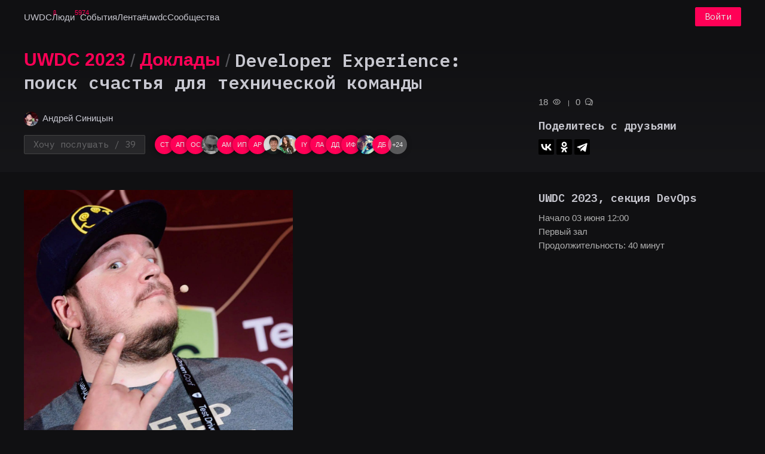

--- FILE ---
content_type: text/html; charset=utf-8
request_url: https://uwdc.ru/events/uwdc2023/talks/d933e249-77bd-4f4d-9d37-0e62b8cb7be2
body_size: 82550
content:
<!DOCTYPE html>
<html lang="ru"><head><meta charset="utf-8">
    <meta name="viewport" content="width=device-width, initial-scale=1.0">
    <base href="/"><script>(function (w, d, s, l, i) {
                w[l] = w[l] || [];
                w[l].push({
                    'gtm.start':
                        new Date().getTime(), event: 'gtm.js'
                });
                var f = d.getElementsByTagName(s)[0],
                    j = d.createElement(s), dl = l != 'dataLayer' ? '&l=' + l : '';
                j.async = true;
                j.src =
                    'https://www.googletagmanager.com/gtm.js?id=' + i + dl;
                f.parentNode.insertBefore(j, f);
            })(window, document, 'script', 'dataLayer', 'GTM-WJ88XSX');</script><link rel="preconnect" href="https://fonts.gstatic.com">

    <link rel="preload" href="_content/AntDesign/js/ant-design-blazor.js?v=2.161.0.0" as="script" />
    <link rel="preload" href="_content/UWDC.Common/common/common.js?v=2.161.0.0" as="script" />
    <link href="_content/AntDesign/css/ant-design-blazor.dark.css" rel="stylesheet">
    <link href="_content/UWDC.Common/common/common.css" rel="stylesheet">
    <link href="https://lensman.sitko.ru/uwdc/css/custom.css" rel="stylesheet">

    <meta name="robots" content="index, follow">

    <link type="image/x-icon" rel="shortcut icon" href="/img/favs/favicon.ico">
    <link type="image/png" sizes="16x16" rel="icon" href="/img/favs/16.png">
    <link type="image/png" sizes="32x32" rel="icon" href="/img/favs/32.png">
    <link type="image/png" sizes="96x96" rel="icon" href="/img/favs/96.png">
    <link type="image/png" sizes="120x120" rel="icon" href="/img/favs/120.png">
    <link type="image/png" sizes="192x192" rel="icon" href="/img/favs/192.png">

    <!--Blazor:{"type":"server","prerenderId":"6228b99e03f44fbc8c8c74722f39c1fd","key":{"locationHash":"77D12F14A8105320B1AAED6AE7E689DA0EC4483270A645E84079EAA0FFDF550D:32","formattedComponentKey":""},"sequence":0,"descriptor":"CfDJ8BtT9M8zTSRItDzYCc7za0NQ21vQa/Qagoug1mfLt\u002BifSClN9ZYx2ZMYdvFXGQkUHPB10x1/kLlRhMhhkkXO0KmPS/CF/jQMCqkBcqupk2y4IcSRdBMZpzoEptZd5dK54nCmxsbZ8ykOrlrfgVI//GzYFTyDIWvlFpddhZXCKjxX/ZjgLDA2sEyjP4jr4SKN6byBtNuXVjJdMD2TrqGMWnVz86VzEcstJ1UmTSjr6hLqHNlj34X4esRaPz0aix1ReGBLUSivg0WSQyp0uzTGHSq\u002BK3\u002BuC2OgsMnsjcIyXIe1BOmX4Z2q\u002BSoy4A9lOpBcjbCMoeTLSY4c20KFuAoaTN/7aGN6qXstG9bnCSclebBT5Xp3WbQtLhCpDUkZxfU5pj4QwFlARs59am0sepFlXOrPoZEAVZPcENJz8BNz64PhWM3979GrRpeOD130KUprljPM1uDHUg0modHk4CUDuQGpPsSI888bCNuylBNui4PwEp1BtRiKxl1CZALSQvKIOpwjqFa8cpJTFI86qUI/gXyVuDNNBOtSLLwbGXX5vlbuEzlFbDTPze3Elx\u002BVPokoJF\u002BVp10WLYEopKarQkjgCHw="}--><title>Developer Experience: &#x43F;&#x43E;&#x438;&#x441;&#x43A; &#x441;&#x447;&#x430;&#x441;&#x442;&#x44C;&#x44F; &#x434;&#x43B;&#x44F; &#x442;&#x435;&#x445;&#x43D;&#x438;&#x447;&#x435;&#x441;&#x43A;&#x43E;&#x439; &#x43A;&#x43E;&#x43C;&#x430;&#x43D;&#x434;&#x44B;  &#x2014; UWDC</title><meta name="description" content="&#x420;&#x430;&#x437;&#x440;&#x430;&#x431;&#x43E;&#x442;&#x447;&#x438;&#x43A;&#x438;, &#x434;&#x438;&#x437;&#x430;&#x439;&#x43D;&#x435;&#x440;&#x44B;, &#x43C;&#x430;&#x440;&#x43A;&#x435;&#x442;&#x43E;&#x43B;&#x43E;&#x433;&#x438;, &#x431;&#x438;&#x437;&#x43D;&#x435;&#x441;&#x43C;&#x435;&#x43D;&#x44B; &#x438; &#x434;&#x440;&#x443;&#x433;&#x438;&#x435; &#x438;&#x43D;&#x442;&#x435;&#x440;&#x43D;&#x435;&#x442;-&#x441;&#x43F;&#x435;&#x446;&#x438;&#x430;&#x43B;&#x438;&#x441;&#x442;&#x44B; &#x441;&#x43E; &#x432;&#x441;&#x435;&#x433;&#x43E; &#x423;&#x440;&#x430;&#x43B;&#x430;, &#x420;&#x43E;&#x441;&#x441;&#x438;&#x438;, &#x430; &#x442;&#x430;&#x43A;&#x436;&#x435; &#x438;&#x437; &#x431;&#x43B;&#x438;&#x436;&#x43D;&#x435;&#x433;&#x43E; &#x438; &#x434;&#x430;&#x43B;&#x44C;&#x43D;&#x435;&#x433;&#x43E; &#x437;&#x430;&#x440;&#x443;&#x431;&#x435;&#x436;&#x44C;&#x44F;." />
    
    <meta name="og:title" content="Developer Experience: &#x43F;&#x43E;&#x438;&#x441;&#x43A; &#x441;&#x447;&#x430;&#x441;&#x442;&#x44C;&#x44F; &#x434;&#x43B;&#x44F; &#x442;&#x435;&#x445;&#x43D;&#x438;&#x447;&#x435;&#x441;&#x43A;&#x43E;&#x439; &#x43A;&#x43E;&#x43C;&#x430;&#x43D;&#x434;&#x44B;  &#x2014; UWDC" />
    <meta name="og:type" content="website">
    <meta name="og:image" content="https://img.sitkocdn.ru/83UZ4Un_zdGDRmz24kI17rrSpakpRyPA4ywkxC36m8w/resize:fill:1200:630:0:0/gravity:ce/aHR0cHM6Ly91d2RjLnNpdGtvY2RuLnJ1L3RhbGtzL2MyMzY3ZjE1LTk5MDItNGZjMy1iMjE4LWJhN2Y4MDU4YmJiMC5qcGc" />
    <meta name="og:url" content="https://uwdc.ru/events/uwdc2023/talks/d933e249-77bd-4f4d-9d37-0e62b8cb7be2" />
    <meta name="og:description" content="&#x420;&#x430;&#x437;&#x440;&#x430;&#x431;&#x43E;&#x442;&#x447;&#x438;&#x43A;&#x438;, &#x434;&#x438;&#x437;&#x430;&#x439;&#x43D;&#x435;&#x440;&#x44B;, &#x43C;&#x430;&#x440;&#x43A;&#x435;&#x442;&#x43E;&#x43B;&#x43E;&#x433;&#x438;, &#x431;&#x438;&#x437;&#x43D;&#x435;&#x441;&#x43C;&#x435;&#x43D;&#x44B; &#x438; &#x434;&#x440;&#x443;&#x433;&#x438;&#x435; &#x438;&#x43D;&#x442;&#x435;&#x440;&#x43D;&#x435;&#x442;-&#x441;&#x43F;&#x435;&#x446;&#x438;&#x430;&#x43B;&#x438;&#x441;&#x442;&#x44B; &#x441;&#x43E; &#x432;&#x441;&#x435;&#x433;&#x43E; &#x423;&#x440;&#x430;&#x43B;&#x430;, &#x420;&#x43E;&#x441;&#x441;&#x438;&#x438;, &#x430; &#x442;&#x430;&#x43A;&#x436;&#x435; &#x438;&#x437; &#x431;&#x43B;&#x438;&#x436;&#x43D;&#x435;&#x433;&#x43E; &#x438; &#x434;&#x430;&#x43B;&#x44C;&#x43D;&#x435;&#x433;&#x43E; &#x437;&#x430;&#x440;&#x443;&#x431;&#x435;&#x436;&#x44C;&#x44F;." />
    
    <meta name="twitter:card" content="summary_large_image">
    <meta name="twitter:title" content="Developer Experience: &#x43F;&#x43E;&#x438;&#x441;&#x43A; &#x441;&#x447;&#x430;&#x441;&#x442;&#x44C;&#x44F; &#x434;&#x43B;&#x44F; &#x442;&#x435;&#x445;&#x43D;&#x438;&#x447;&#x435;&#x441;&#x43A;&#x43E;&#x439; &#x43A;&#x43E;&#x43C;&#x430;&#x43D;&#x434;&#x44B;  &#x2014; UWDC" />
    <meta name="twitter:description" content="&#x420;&#x430;&#x437;&#x440;&#x430;&#x431;&#x43E;&#x442;&#x447;&#x438;&#x43A;&#x438;, &#x434;&#x438;&#x437;&#x430;&#x439;&#x43D;&#x435;&#x440;&#x44B;, &#x43C;&#x430;&#x440;&#x43A;&#x435;&#x442;&#x43E;&#x43B;&#x43E;&#x433;&#x438;, &#x431;&#x438;&#x437;&#x43D;&#x435;&#x441;&#x43C;&#x435;&#x43D;&#x44B; &#x438; &#x434;&#x440;&#x443;&#x433;&#x438;&#x435; &#x438;&#x43D;&#x442;&#x435;&#x440;&#x43D;&#x435;&#x442;-&#x441;&#x43F;&#x435;&#x446;&#x438;&#x430;&#x43B;&#x438;&#x441;&#x442;&#x44B; &#x441;&#x43E; &#x432;&#x441;&#x435;&#x433;&#x43E; &#x423;&#x440;&#x430;&#x43B;&#x430;, &#x420;&#x43E;&#x441;&#x441;&#x438;&#x438;, &#x430; &#x442;&#x430;&#x43A;&#x436;&#x435; &#x438;&#x437; &#x431;&#x43B;&#x438;&#x436;&#x43D;&#x435;&#x433;&#x43E; &#x438; &#x434;&#x430;&#x43B;&#x44C;&#x43D;&#x435;&#x433;&#x43E; &#x437;&#x430;&#x440;&#x443;&#x431;&#x435;&#x436;&#x44C;&#x44F;." />
    <meta name="twitter:image:src" content="https://img.sitkocdn.ru/83UZ4Un_zdGDRmz24kI17rrSpakpRyPA4ywkxC36m8w/resize:fill:1200:630:0:0/gravity:ce/aHR0cHM6Ly91d2RjLnNpdGtvY2RuLnJ1L3RhbGtzL2MyMzY3ZjE1LTk5MDItNGZjMy1iMjE4LWJhN2Y4MDU4YmJiMC5qcGc" />
    
    <link rel="canonical" href="https://uwdc.ru/events/uwdc2023/talks/d933e249-77bd-4f4d-9d37-0e62b8cb7be2" /><!--Blazor:{"prerenderId":"6228b99e03f44fbc8c8c74722f39c1fd"}--></head>

<body><noscript><iframe src="https://www.googletagmanager.com/ns.html?id=GTM-WJ88XSX" height="0" width="0" style="display:none;visibility:hidden"></iframe></noscript><!--Blazor:{"type":"server","prerenderId":"cc0709a15f404890aeb2db5a988d3f96","key":{"locationHash":"E977018BB4ED4BD8D4A25C859408D6D489710CCABAD7A3D3186E9778FB975B59:41","formattedComponentKey":""},"sequence":1,"descriptor":"CfDJ8BtT9M8zTSRItDzYCc7za0PAFuNJpGZZ\u002BlH5lprbMclI3Kqepw3rbJNrfagpmKJ1nSmnxUIKMtTlnE9QYSBYV6ukPYXGut0rZ03R2Y76MxlJjJKzhHyrUU5NWBLq8k0HCFQAlUoShuhkmT38diHnRlBofUa7rdmJRP9s0LA\u002Bd0MfOKJfr7m4C48KM/Ix5X9d\u002B9kmIKnla6AhF\u002By3UYcSa/urNgbUKidXymvBG3nKHxV\u002Bq/mSCFKLJIHHvvoceZs23/6l3RVXAEGUXLfpy9NVClBiOJEIV/euxL9wWbyy4ZO6CQGPDzn1oTYVLe/jDUVq46ds6mVwtiCecF4l/9NTvkjVTEIWRZbyJ/TazJuuiXfrL3U9dTusO5cWgjGGc5f82Gz9Daw4WSw84Wg7AtyrcD4i4Lp\u002B6VJb0Ht3ju/6bgJ9mqr9fKiZw6l1JdwELkm2h\u002Bw4nbYtZLsU/klWFRY3x0SSLDL4JHhze7jznqMIMPPZtCkVlGobFrcIWFpwpqhyEQ=="}-->
    <section class="ant-layout" id="ant-blazor-d90fdb56-b446-4f51-b1cf-ff7ab8a73392">
        <header class="ant-layout-header ant-header" id="ant-blazor-01e2fb6b-d328-472c-beaa-a29dbc9cf4c3">
    
    <ul class="ant-menu ant-menu-root ant-menu-light ant-menu-horizontal" id="ant-blazor-e4def422-39bc-4697-9397-f7c67545a986" direction="ltr" role="menu">
        <div class="uwdc-mainheader_nav"><div class="logo">
<li class="ant-menu-item" role="menuitem" style=" ">
        
    

        <span class="ant-menu-title-content">
                <a href="/" class="">

                UWDC
                
</a>
        </span>
    </li></div>
        
<li class="ant-menu-item" role="menuitem" style=" ">
        
    

        <span class="ant-menu-title-content">
                <a href="/users" class="">
<span>Люди</span> <sup>5974</sup>    
</a>
        </span>
    </li>
        
<li class="ant-menu-item" role="menuitem" style=" ">
        
    

        <span class="ant-menu-title-content">
                <a href="/events" class="">
<span>События</span>    
</a>
        </span>
    </li>
        
        
<li class="ant-menu-item" role="menuitem" style=" ">
        
    

        <span class="ant-menu-title-content">
                <a href="/posts" class="">
<span>Лента</span>    
</a>
        </span>
    </li>
        
<li class="ant-menu-item" role="menuitem" style=" ">
        
    

        <span class="ant-menu-title-content">
                <a href="/posts/external" class="">
<span>#uwdc</span>    
</a>
        </span>
    </li>
        
<li class="ant-menu-item" role="menuitem" style=" ">
        
    

        <span class="ant-menu-title-content">
                <a href="/communities" class="">
<span>Сообщества</span>    
</a>
        </span>
    </li>
        </div>
    <div class="uwdc-mainheader_login"><div class="login-menu">
    <button class="ant-btn ant-btn-primary" id="ant-blazor-83324c6a-4042-49d1-87f7-ad0c7fba8663" type="button" ant-click-animating-without-extra-node="false">
                <span>Войти</span>
    </button>
</div></div>
    </ul>

</header>
        <main class="ant-layout-content" id="ant-blazor-90931959-8eff-4d5e-93f5-246c7c27ae98">
    


<div itemscope itemtype="https://schema.org/Event"><link itemprop="mainEntityOfPage" href="https://uwdc.ru/events/uwdc2023/talks/d933e249-77bd-4f4d-9d37-0e62b8cb7be2" />
    <meta itemprop="description" content="&#x41A;&#x430;&#x43A;&#x438;&#x435; &#x431;&#x43E;&#x43B;&#x438; &#x431;&#x44B;&#x432;&#x430;&#x44E;&#x442; &#x443; &#x43B;&#x44E;&#x434;&#x435;&#x439;, &#x43A;&#x43E;&#x442;&#x43E;&#x440;&#x44B;&#x435; &quot;&#x432;&#x43D;&#x435;&#x434;&#x440;&#x44F;&#x44E;&#x442; DevOps&quot;, &#x438; &#x43A;&#x430;&#x43A; &#x43C;&#x43E;&#x436;&#x43D;&#x43E; &#x441;&#x434;&#x435;&#x43B;&#x430;&#x442;&#x44C; &#x438;&#x445; &#x436;&#x438;&#x437;&#x43D;&#x44C; &#x43B;&#x435;&#x433;&#x447;&#x435;." />
<meta itemprop="inLanguage" content="Russian"><meta itemprop="startDate" content="2023-06-03T12:00:00.0000000Z" />
    <meta itemprop="endDate" content="2023-06-03T12:40:00.0000000Z" />
    <div class="head-content head-content-talk">
    <div class="ant-row" style="margin-left: -8px; margin-right: -8px; row-gap: 0px;  " id="ant-blazor-00f7cff4-4c55-4996-a84d-409d960c1ac8">
        <div class="ant-col ant-col-24" style="padding-left: 8px; padding-right: 8px;  " id="ant-blazor-535a8271-9b7d-44d9-90f1-21ed8465d4db">
    <section>
                
    <div class="ant-row" style="margin-left: -8px; margin-right: -8px; row-gap: 0px;  row-gap: 1em;" id="ant-blazor-bea3b9b8-28ba-4019-a105-b6c49d205ab6">
        <div class="ant-col ant-col-xs-24 ant-col-sm-24 ant-col-md-16 ant-col-lg-16 ant-col-xl-16" style="padding-left: 8px; padding-right: 8px;  " id="ant-blazor-9a10e1a9-4220-4892-b157-5b86bf19da4d">
    
    <ul class="ant-menu ant-menu-root ant-menu-light ant-menu-horizontal" id="ant-blazor-f6ef1b61-bbae-49c1-ab02-17dcc1f2b2f4" direction="ltr" role="menu">
        <div class="uwdc-breadcrumbs">
<li class="ant-menu-item" role="menuitem" style=" ">
        
    

        <span class="ant-menu-title-content">
                <a href="/events/uwdc2023" class="">
<span class="breadcrumb-link">UWDC 2023</span>    
</a>
        </span>
    </li>
                <span class="text-muted"> / </span>
<li class="ant-menu-item" role="menuitem" style=" ">
        
    

        <span class="ant-menu-title-content">
                <a href="/events/uwdc2023/talks" class="">
<span class="breadcrumb-link">&#x414;&#x43E;&#x43A;&#x43B;&#x430;&#x434;&#x44B;</span>    
</a>
        </span>
    </li>
                <span class="text-muted"> / </span><h2 class="ant-typography">Developer Experience: &#x43F;&#x43E;&#x438;&#x441;&#x43A; &#x441;&#x447;&#x430;&#x441;&#x442;&#x44C;&#x44F; &#x434;&#x43B;&#x44F; &#x442;&#x435;&#x445;&#x43D;&#x438;&#x447;&#x435;&#x441;&#x43A;&#x43E;&#x439; &#x43A;&#x43E;&#x43C;&#x430;&#x43D;&#x434;&#x44B; </h2></div>
    </ul>

            
    <div class="ant-row" style="margin-left: -8px; margin-right: -8px; row-gap: 0px;  " id="ant-blazor-1690d9ce-36b5-43a4-a568-f0c80fa3a6c2">
        <div class="ant-col" style="padding-left: 8px; padding-right: 8px;  " id="ant-blazor-1604b651-c37c-4876-95da-b25bfdde6817">
    <div class="uwdc-user " itemprop="performer" itemscope itemtype="https://schema.org/Person"><link itemprop="url" href="https://uwdc.ru/users/sinicyn/" />
<link itemprop="image" href="https://img.sitkocdn.ru/u3WU1Sp-MWZkuwPMPKtVZE3ov0l59YrR_6ACHwXG96M/resize:auto:128:128:0:0/aHR0cHM6Ly91d2RjLnNpdGtvY2RuLnJ1L3VzZXJzL2U2MjBkZjlhLTk5ZmQtNDViNi04NmZhLTY1MTI4M2U2OWQ2Yy5qcGc" />
        <a href="/users/sinicyn/">    <span class="ant-avatar ant-avatar-sm ant-avatar-circle ant-avatar-image" style=" border: none;" id="ant-blazor-88eeb82e-8343-4a38-9f36-0cb5e2d63176">
            <img src="https://img.sitkocdn.ru/u3WU1Sp-MWZkuwPMPKtVZE3ov0l59YrR_6ACHwXG96M/resize:auto:128:128:0:0/aHR0cHM6Ly91d2RjLnNpdGtvY2RuLnJ1L3VzZXJzL2U2MjBkZjlhLTk5ZmQtNDViNi04NmZhLTY1MTI4M2U2OWQ2Yy5qcGc" />
    </span>

            <div class="uwdc-user_info"><span class="uwdc-user_name ant-typography"><span itemprop="name">&#x410;&#x43D;&#x434;&#x440;&#x435;&#x439; &#x421;&#x438;&#x43D;&#x438;&#x446;&#x44B;&#x43D;</span></span></div></a></div>
</div>
    </div>

            
    <div class="uwdc_head_gap ant-row" style="margin-left: -8px; margin-right: -8px; row-gap: 0px;  " id="ant-blazor-cd9c0ff9-0873-4e45-9c41-38756192b212">
        
                <div class="head-actionbuttons ant-col" style="padding-left: 8px; padding-right: 8px;  " id="ant-blazor-c5b6ba8c-518a-4ba2-b11d-c9bc61130e41">
    
    <button class="ant-btn ant-btn-primary" id="ant-blazor-e051c690-2858-4465-b185-2d8809698e1c" type="button" disabled ant-click-animating-without-extra-node="false">
                <span>
                        Хочу послушать  / 39</span>
    </button>

</div>
                <div class="head-actionbuttons ant-col" style="padding-left: 8px; padding-right: 8px;  " id="ant-blazor-7fa18322-3708-475a-b271-9211912d94f7">
    <div class="ant-avatar-group"><a href="users/rudy_rod">    <span class="ant-avatar ant-avatar-circle" style=" background-color: var(--text-link-color); border: none;" id="ant-blazor-32826470-ff4b-4194-b293-874d3df26882">
            <span class="ant-avatar-string" style="">
&#x421;&#x422;            </span>
    </span>
</a><a href="users/uwdcpapex">    <span class="ant-avatar ant-avatar-circle" style=" background-color: var(--text-link-color); border: none;" id="ant-blazor-d85d6d12-1412-4e9c-aa37-cfb7f7393e6a">
            <span class="ant-avatar-string" style="">
&#x410;&#x41F;            </span>
    </span>
</a><a href="users/Sovaa">    <span class="ant-avatar ant-avatar-circle" style=" background-color: var(--text-link-color); border: none;" id="ant-blazor-7bdf80da-5569-4783-9e5d-7a9226be2f24">
            <span class="ant-avatar-string" style="">
&#x41E;&#x421;            </span>
    </span>
</a><a href="users/znaeff">    <span class="ant-avatar ant-avatar-circle ant-avatar-image" style=" border: none;" id="ant-blazor-16deb93b-7788-49b9-b6d3-49aa421a44c9">
            <img src="https://img.sitkocdn.ru/-CrsuQV0qk0Sdx1Z9wyH80ZAmQuG8vZQDex1CkNQ5Pg/resize:auto:128:128:0:0/aHR0cHM6Ly91d2RjLnNpdGtvY2RuLnJ1L2ltYWdlcy91c2Vycy9hdmF0YXJzLzU3MmQyNWUwLWU2NjktNGFjMy1iMzFjLTcwYjUzNTIwMGY0NC5qcGc" />
    </span>
</a><a href="users/bucefac">    <span class="ant-avatar ant-avatar-circle" style=" background-color: var(--text-link-color); border: none;" id="ant-blazor-e0ce6fa6-6b1f-48f8-ba8e-1039c2ecfb44">
            <span class="ant-avatar-string" style="">
&#x410;&#x41C;            </span>
    </span>
</a><a href="users/PawLove">    <span class="ant-avatar ant-avatar-circle" style=" background-color: var(--text-link-color); border: none;" id="ant-blazor-65c4d55c-f5db-4627-8eb6-a1430db0230d">
            <span class="ant-avatar-string" style="">
&#x418;&#x41F;            </span>
    </span>
</a><a href="users/jordan9463">    <span class="ant-avatar ant-avatar-circle" style=" background-color: var(--text-link-color); border: none;" id="ant-blazor-02643237-e07c-45f5-8a04-a3a389fa545c">
            <span class="ant-avatar-string" style="">
&#x410;&#x420;            </span>
    </span>
</a><a href="users/vadim.isakanov">    <span class="ant-avatar ant-avatar-circle ant-avatar-image" style=" border: none;" id="ant-blazor-9c70356e-186b-4b6a-8dea-304d14b3c26a">
            <img src="https://img.sitkocdn.ru/IwTxwbCRu4evcrgrlk6lGnQY_oqXQoOoMsINXBCv1Lg/resize:auto:128:128:0:0/aHR0cHM6Ly91d2RjLnNpdGtvY2RuLnJ1L3VzZXJzL2M0MzdhMDIzLTVlNGEtNDYwNy1iNDIyLWE3ZjhiNjc2Yjk3Yi5qcGc" />
    </span>
</a><a href="users/pogromistik">    <span class="ant-avatar ant-avatar-circle ant-avatar-image" style=" border: none;" id="ant-blazor-80b7f62a-1fe7-4595-9070-6197cd06ac4f">
            <img src="https://img.sitkocdn.ru/gZQLhRwX4cbWbTnAjabucRObX6Y5tfiRGk_KNX010W0/resize:auto:128:128:0:0/aHR0cHM6Ly91d2RjLnNpdGtvY2RuLnJ1L2ltYWdlcy91c2Vycy9hdmF0YXJzLzZlM2Q5YjBlLWRlNTAtNGM3My1iODdmLTk2MjliNzdkMDJjMi5qcGVn" />
    </span>
</a><a href="users/yeltsov.ilya">    <span class="ant-avatar ant-avatar-circle" style=" background-color: var(--text-link-color); border: none;" id="ant-blazor-b0d105f1-9f5d-41d4-af09-f1feee9bc093">
            <span class="ant-avatar-string" style="">
IY            </span>
    </span>
</a><a href="users/lev.alimov92">    <span class="ant-avatar ant-avatar-circle" style=" background-color: var(--text-link-color); border: none;" id="ant-blazor-8c6abbb3-d266-48be-8996-ab396d618505">
            <span class="ant-avatar-string" style="">
&#x41B;&#x410;            </span>
    </span>
</a><a href="users/DariusZerder">    <span class="ant-avatar ant-avatar-circle" style=" background-color: var(--text-link-color); border: none;" id="ant-blazor-65a7e92f-0d39-4b87-99a9-b99e264751a6">
            <span class="ant-avatar-string" style="">
&#x414;&#x414;            </span>
    </span>
</a><a href="users/Vkontakte_14431870">    <span class="ant-avatar ant-avatar-circle" style=" background-color: var(--text-link-color); border: none;" id="ant-blazor-40cc8640-f842-431f-a08c-dadb4723f50b">
            <span class="ant-avatar-string" style="">
&#x418;&#x424;            </span>
    </span>
</a><a href="users/sitko">    <span class="ant-avatar ant-avatar-circle ant-avatar-image" style=" border: none;" id="ant-blazor-7b6d9be8-13eb-4982-afde-c5bed28f5e9c">
            <img src="https://img.sitkocdn.ru/PmgOaGyFxpTii37I_T4akAjCrAX3RZ81xgN97lEfn3o/resize:auto:128:128:0:0/aHR0cHM6Ly91d2RjLnNpdGtvY2RuLnJ1L2ltYWdlcy91c2Vycy9hdmF0YXJzL2ZkNWY2YmMyLTFkYWYtNDNiMy1hZDgwLTU2M2RkZTM2MDE3MS5qcGc" />
    </span>
</a><a href="users/dmitry_borzykh">    <span class="ant-avatar ant-avatar-circle" style=" background-color: var(--text-link-color); border: none;" id="ant-blazor-a2ef2afa-8860-454b-9e33-eee06d76fcab">
            <span class="ant-avatar-string" style="">
&#x414;&#x411;            </span>
    </span>
</a>    <span class="ant-avatar" style=" border: none;" id="ant-blazor-0bdd648a-ba21-4a02-bee8-a8b05df07a26">
            <span class="ant-avatar-string" style="">
&#x2B;24            </span>
    </span>



    
        
    
</div>
</div>
    </div>

            
</div>
                    <div class="ant-col ant-col-xs-24 ant-col-sm-24 ant-col-md-7 ant-col-md-offset-1 ant-col-lg-7 ant-col-lg-offset-1 ant-col-xl-7 ant-col-xl-offset-1" style="padding-left: 8px; padding-right: 8px;  " id="ant-blazor-fedba5ce-af50-45bf-a761-a504390d468c">
    
    <div class="ant-row" style="margin-left: -8px; margin-right: -8px; row-gap: 0px;  " id="ant-blazor-81904d62-e643-4972-80d4-3efd8104c8b2">
        <div class="ant-col" style="padding-left: 8px; padding-right: 8px;  " id="ant-blazor-68a64948-ce8d-4f65-a9ab-4e2214579f63">
    <ul class="uwdc-talk-stat"><li>18
                            <span class="anticon anticon-eye" id="ant-blazor-8bf3303f-f5f6-4074-b685-c3a34fd00cf8" role="img">
<svg focusable="false" width="1em" height="1em" fill="currentColor" style="pointer-events: none;"  xmlns="http://www.w3.org/2000/svg" class="icon" viewBox="0 0 1024 1024"><path d="M942.2 486.2C847.4 286.5 704.1 186 512 186c-192.2 0-335.4 100.5-430.2 300.3a60.3 60.3 0 0 0 0 51.5C176.6 737.5 319.9 838 512 838c192.2 0 335.4-100.5 430.2-300.3 7.7-16.2 7.7-35 0-51.5zM512 766c-161.3 0-279.4-81.8-362.7-254C232.6 339.8 350.7 258 512 258c161.3 0 279.4 81.8 362.7 254C791.5 684.2 673.4 766 512 766zm-4-430c-97.2 0-176 78.8-176 176s78.8 176 176 176 176-78.8 176-176-78.8-176-176-176zm0 288c-61.9 0-112-50.1-112-112s50.1-112 112-112 112 50.1 112 112-50.1 112-112 112z"/></svg>
</span></li>
                        <li>0
                            <span class="anticon anticon-comment" id="ant-blazor-b6ab6525-c7e3-4247-8101-c79b37b38a8c" role="img">
<svg focusable="false" width="1em" height="1em" fill="currentColor" style="pointer-events: none;"  xmlns="http://www.w3.org/2000/svg" class="icon" viewBox="0 0 1024 1024"><path d="M573 421c-23.1 0-41 17.9-41 40s17.9 40 41 40c21.1 0 39-17.9 39-40s-17.9-40-39-40zM293 421c-23.1 0-41 17.9-41 40s17.9 40 41 40c21.1 0 39-17.9 39-40s-17.9-40-39-40z" pId="8186"></path><path d="M894 345c-48.1-66-115.3-110.1-189-130v0.1c-17.1-19-36.4-36.5-58-52.1-163.7-119-393.5-82.7-513 81-96.3 133-92.2 311.9 6 439l0.8 132.6c0 3.2 0.5 6.4 1.5 9.4 5.3 16.9 23.3 26.2 40.1 20.9L309 806c33.5 11.9 68.1 18.7 102.5 20.6l-0.5 0.4c89.1 64.9 205.9 84.4 313 49l127.1 41.4c3.2 1 6.5 1.6 9.9 1.6 17.7 0 32-14.3 32-32V753c88.1-119.6 90.4-284.9 1-408zM323 735l-12-5-99 31-1-104-8-9c-84.6-103.2-90.2-251.9-11-361 96.4-132.2 281.2-161.4 413-66 132.2 96.1 161.5 280.6 66 412-80.1 109.9-223.5 150.5-348 102z m505-17l-8 10 1 104-98-33-12 5c-56 20.8-115.7 22.5-171 7l-0.2-0.1C613.7 788.2 680.7 742.2 729 676c76.4-105.3 88.8-237.6 44.4-350.4l0.6 0.4c23 16.5 44.1 37.1 62 62 72.6 99.6 68.5 235.2-8 330z" pId="8187"></path><path d="M433 421c-23.1 0-41 17.9-41 40s17.9 40 41 40c21.1 0 39-17.9 39-40s-17.9-40-39-40z" pId="8188"></path></svg>
</span></li></ul>
</div>
    </div>

            
    <div class="ant-row" style="margin-left: -8px; margin-right: -8px; row-gap: 0px;  " id="ant-blazor-7e0851e2-92d0-49d4-9f4e-b87c3111fda6">
        <div class="ant-col" style="padding-left: 8px; padding-right: 8px;  " id="ant-blazor-c59700f0-0f1f-4837-9047-00e1179205ad">
    
    <div class="uwdc-share ant-row" style="margin-left: -8px; margin-right: -8px; row-gap: 0px;  " id="ant-blazor-6b70432d-66b3-46fa-be0f-78d6e9468cef">
        <div class="ant-col ant-col-24" style="padding-left: 8px; padding-right: 8px;  " id="ant-blazor-31ac9a48-a75f-432b-845a-fbb951234f65">
    <h4 class="ant-typography">Поделитесь с друзьями</h4>
        <div id="share_e6049690-3cd2-40d1-8f96-278dbac398be"></div>
</div>
    </div>

</div>
    </div>

</div>
    </div>
</section>
</div>
    </div>
</div>

    
    <div class="ant-row" style="margin-left: -8px; margin-right: -8px; row-gap: 0px;  " id="ant-blazor-05141dbb-c24d-4609-b33b-b5f9fea34bce">
        <div class="ant-col ant-col-xs-24 ant-col-sm-24 ant-col-md-16 ant-col-lg-16 ant-col-xl-16" style="padding-left: 8px; padding-right: 8px;  " id="ant-blazor-9c167bc1-9a54-4ae1-8526-702b63f1085b">
    <div class="ant-typography"><img src="https://uwdc.sitkocdn.ru/talks/c2367f15-9902-4fc3-b218-ba7f8058bbb0.jpg" class="content-talk_img" /></div><div class="ant-typography">Какие боли бывают у людей, которые "внедряют DevOps", и как можно сделать их жизнь легче.</div>
</div>
        <div class="ant-col ant-col-xs-24 ant-col-sm-24 ant-col-md-7 ant-col-md-offset-1 ant-col-lg-7 ant-col-lg-offset-1 ant-col-xl-7 ant-col-xl-offset-1" style="padding-left: 8px; padding-right: 8px;  " id="ant-blazor-913b7daf-286f-4d71-bd50-6db242bed42c">
    <h4 class="ant-typography">UWDC 2023, секция DevOps</h4><ul class="head-content-params"><li><span class="ant-typography">Начало 03 &#x438;&#x44E;&#x43D;&#x44F; 12:00</span></li>
                    <li><span class="ant-typography">&#x41F;&#x435;&#x440;&#x432;&#x44B;&#x439; &#x437;&#x430;&#x43B;</span></li>
                    <li><span class="ant-typography">Продолжительность: 40 минут</span></li></ul>
</div><div class="ant-col ant-col-24" style="padding-left: 8px; padding-right: 8px;  margin-bottom: 1em;" id="ant-blazor-12dc19b0-33cc-4819-a373-9b0eb83f2c8e">
    <h3 class="ant-typography">Запись доклада</h3><div class="no-video"><div class="ant-typography">Войдите, чтобы посмотреть запись доклада</div>
        
    <button class="ant-btn ant-btn-primary" id="ant-blazor-2b1f9841-a65e-4367-b49a-93484ef64547" type="button" ant-click-animating-without-extra-node="false">
                <span>Войти</span>
    </button>
</div>
</div><div class="ant-col ant-col-24" style="padding-left: 8px; padding-right: 8px;  margin-bottom: 1em;" id="ant-blazor-ea7c5f90-bfd3-4763-a606-60b492899469">
    <h3 class="ant-typography">Файлы презентации</h3>
                
    <div class="ant-space ant-space-horizontal ant-space-align-center" style=" flex-wrap: wrap;" id="ant-blazor-e2d896ed-59cb-47ae-a669-e0bd6d9da77b">
        
<div class="ant-space-item" style=" " id="ant-blazor-2d285622-40e4-4608-9c82-293d80f32eff">
    <a target="_blank" href="https://uwdc.ru/download/talk?talkId=d933e249-77bd-4f4d-9d37-0e62b8cb7be2&amp;fileKey=dd38f998a3713b9f17f044246886b96f7b3f2407476bfaa359840b1b6f8c1681">&#x410;&#x43D;&#x434;&#x440;&#x435;&#x439; &#x421;&#x438;&#x43D;&#x438;&#x446;&#x44B;&#x43D; - DevEx &#x432; DevOps.pptx
                                <span class="small text-muted">(5,11 MB)</span></a>
</div>
    </div>

</div><div class="ant-col ant-col-24" style="padding-left: 8px; padding-right: 8px;  margin-top: 1em;" id="ant-blazor-c2587122-04d6-4316-8497-f6847d40b860">
    <div itemprop="workFeatured" itemscope itemtype="http://schema.org/CreativeWork"><meta itemprop="description" content="Developer Experience: &#x43F;&#x43E;&#x438;&#x441;&#x43A; &#x441;&#x447;&#x430;&#x441;&#x442;&#x44C;&#x44F; &#x434;&#x43B;&#x44F; &#x442;&#x435;&#x445;&#x43D;&#x438;&#x447;&#x435;&#x441;&#x43A;&#x43E;&#x439; &#x43A;&#x43E;&#x43C;&#x430;&#x43D;&#x434;&#x44B; " />
                <div itemprop="interactionStatistic" itemscope itemtype="http://schema.org/InteractionCounter">
    <div class="ant-row" style="margin-left: -8px; margin-right: -8px; row-gap: 0px;  " id="ant-blazor-edbe9e56-1cb5-49ee-bf4e-24e31c057418">
        <div class="head-actionbuttons ant-col" style="padding-left: 8px; padding-right: 8px;  " id="ant-blazor-9762b18e-6d07-42f4-b286-90031a058bcd">
    
    <button class="ant-btn ant-btn-default ant-btn-sm" id="ant-blazor-7da04922-f00e-4bbc-8ce8-9fc39ef6e495" type="button" disabled ant-click-animating-without-extra-node="false">
                <span><span class="anticon anticon-like" id="ant-blazor-7e1209e3-4fe1-4348-bd22-3aff12d4bac4" role="img">
<svg focusable="false" width="1em" height="1em" fill="currentColor" style="pointer-events: none;"  xmlns="http://www.w3.org/2000/svg" class="icon" viewBox="0 0 1024 1024"><path d="M885.9 533.7c16.8-22.2 26.1-49.4 26.1-77.7 0-44.9-25.1-87.4-65.5-111.1a67.67 67.67 0 0 0-34.3-9.3H572.4l6-122.9c1.4-29.7-9.1-57.9-29.5-79.4A106.62 106.62 0 0 0 471 99.9c-52 0-98 35-111.8 85.1l-85.9 311H144c-17.7 0-32 14.3-32 32v364c0 17.7 14.3 32 32 32h601.3c9.2 0 18.2-1.8 26.5-5.4 47.6-20.3 78.3-66.8 78.3-118.4 0-12.6-1.8-25-5.4-37 16.8-22.2 26.1-49.4 26.1-77.7 0-12.6-1.8-25-5.4-37 16.8-22.2 26.1-49.4 26.1-77.7-.2-12.6-2-25.1-5.6-37.1zM184 852V568h81v284h-81zm636.4-353l-21.9 19 13.9 25.4a56.2 56.2 0 0 1 6.9 27.3c0 16.5-7.2 32.2-19.6 43l-21.9 19 13.9 25.4a56.2 56.2 0 0 1 6.9 27.3c0 16.5-7.2 32.2-19.6 43l-21.9 19 13.9 25.4a56.2 56.2 0 0 1 6.9 27.3c0 22.4-13.2 42.6-33.6 51.8H329V564.8l99.5-360.5a44.1 44.1 0 0 1 42.2-32.3c7.6 0 15.1 2.2 21.1 6.7 9.9 7.4 15.2 18.6 14.6 30.5l-9.6 198.4h314.4C829 418.5 840 436.9 840 456c0 16.5-7.2 32.1-19.6 43z"/></svg>
</span>
                    <meta itemprop="userInteractionCount" content="0" />
                    Лайк!
                    <meta itemprop="interactionType" content="http://schema.org/LikeAction"></span>
    </button>

            <div class="ant-avatar-group"></div>
</div>
    </div>
</div></div>
</div>
        <div class="ant-col ant-col-24" style="padding-left: 8px; padding-right: 8px;  margin-top: 1em;" id="ant-blazor-e00faf34-d6a4-40d1-a850-97f2943636a0">
    <div class="uwdc-comments uwdc-comments_empty" id="comments"><div class="uwdc-inner-head uwdc-comments_head"><div class="uwdc-inner-head_left"><h4 class="ant-typography">&#x41A;&#x43E;&#x43C;&#x43C;&#x435;&#x43D;&#x442;&#x430;&#x440;&#x438;&#x435;&#x432; &#x435;&#x449;&#x451; &#x43D;&#x435;&#x442; &#x2014; &#x431;&#x443;&#x434;&#x44C;&#x442;&#x435; &#x43F;&#x435;&#x440;&#x432;&#x44B;&#x43C;!</h4></div>
    <div class="uwdc-inner-head_right"></div></div><div class="uwdc-authcommentblock">
    <button class="ant-btn ant-btn-default" id="ant-blazor-0606e6e7-725d-476e-ac8e-d36dfa23d6d9" type="button" ant-click-animating-without-extra-node="false">
                <span>Войдите, чтобы добавить комментарий</span>
    </button>
</div></div>
</div>
        <div class="ant-col ant-col-24" style="padding-left: 8px; padding-right: 8px;  margin-top: 1em;" id="ant-blazor-3921f3ce-f6d5-467e-a462-53d5387bc23c">
    <div class="uwdc-comments uwdc-comments_empty"><div style="margin-bottom: 10px"><div class="uwdc-inner-head uwdc-comments_head"><div class="uwdc-inner-head_left"><h4 class="ant-typography">&#x41E;&#x442;&#x437;&#x44B;&#x432;&#x43E;&#x432; &#x435;&#x449;&#x451; &#x43D;&#x435;&#x442;</h4></div>
    <div class="uwdc-inner-head_right"></div></div></div>
    <div class="ant-row" style="margin-left: -8px; margin-right: -8px; row-gap: 0px;  " id="ant-blazor-c4636370-a45b-4a8a-9a1c-56336c5a8b08">
        <div class="ant-col" style="padding-left: 8px; padding-right: 8px;  " id="ant-blazor-44a9d914-df19-4f59-a662-1c7f9a8fb5ff">
    
    <button class="ant-btn ant-btn-primary" id="ant-blazor-01b4d59a-e757-4a4c-8176-3dbab75ee62a" type="button" disabled ant-click-animating-without-extra-node="false">
                <span>Добавить отзыв</span>
    </button>

</div>
       <div class="ant-col" style="padding-left: 8px; padding-right: 8px;  " id="ant-blazor-67a66949-e700-4bb0-914c-df1b11e52946">
    <span class="ant-typography">Добавление отзыва доступно авторизованным пользователям, которые были участниками <a href="events/uwdc2023">события</a></span>
</div>
    </div>
</div>
</div>
    </div>


    
    <div class="ant-row" style="margin-left: -8px; margin-right: -8px; row-gap: 0px;  " id="ant-blazor-35b335d8-56dc-4baf-81d3-cf7ab94168eb">
        <div class="ant-col ant-col-24" style="padding-left: 8px; padding-right: 8px;  " id="ant-blazor-3ea27ee1-e868-4fe8-830a-ed66fb387913">
    
</div>
    </div>

    <div class="ant-row" style="row-gap: 0px;  " id="ant-blazor-2abd02d7-c967-4223-b959-03373de8137f">
        <div class="ant-col ant-col-24" style="  " id="ant-blazor-78573b19-81e1-403a-8d3a-a1d6b969308b">
    <div class="uwdc-inner-head uwdc-events_head"><div class="uwdc-inner-head_left"><h4 class="ant-typography">Доклады секции DevOps</h4></div>
    <div class="uwdc-inner-head_right"><a>Все
                            доклады</a></div></div>
                
    <div class="ant-row" style="margin-left: -8px; margin-right: -8px; row-gap: 0px;  " id="ant-blazor-4cea65a4-a05a-4a53-b3bd-305221665161">
        <div class="ant-col ant-col-xs-24 ant-col-sm-12 ant-col-md-8 ant-col-lg-8 ant-col-xl-6" style="padding-left: 8px; padding-right: 8px;  " id="ant-blazor-8b33c132-5c9f-4d42-94c2-256ef8820573">
    <div itemprop="" itemscope itemtype="https://schema.org/Event"><link itemprop="url" href="https://uwdc.ru/events/uwdc2023/talks/25ad9983-e32d-4752-9252-9b2f091dfab7" />
    <meta itemprop="description" content="&#x418;&#x434;&#x435;&#x44F;, &#x437;&#x430;&#x447;&#x435;&#x43C; &#x43D;&#x443;&#x436;&#x43D;&#x44B;, &#x43A;&#x43E;&#x433;&#x434;&#x430; &#x43F;&#x43E;&#x43B;&#x435;&#x437;&#x43D;&#x44B;.&#xA;&#xA;&#x41E;&#x441;&#x43E;&#x431;&#x435;&#x43D;&#x43D;&#x43E;&#x441;&#x442;&#x438; &#x43F;&#x440;&#x438;&#x435;&#x43C;&#x430;, &#x43E;&#x431;&#x440;&#x430;&#x431;&#x43E;&#x442;&#x43A;&#x438; &#x438; &#x445;&#x440;&#x430;&#x43D;&#x435;&#x43D;&#x438;&#x44F; &#x432;&#x435;&#x43A;&#x442;&#x43E;&#x440;&#x43D;&#x44B;&#x445; &#x434;&#x430;&#x43D;&#x43D;&#x44B;&#x445;.&#xA;&#xA;&#x41F;&#x440;&#x43E;&#x431;&#x43B;&#x435;&#x43C;&#x44B; &#x441; &#x43E;&#x431;&#x440;&#x430;&#x431;&#x43E;&#x442;&#x43A;&#x43E;&#x439; &#x434;&#x430;&#x43D;&#x43D;&#x44B;&#x445; &#x441; &#x432;&#x44B;&#x441;&#x43E;&#x43A;&#x43E;&#x439; &#x432;&#x430;&#x440;&#x438;&#x430;&#x442;&#x438;&#x432;&#x43D;&#x43E;&#x441;&#x442;&#x44C;&#x44E; (high cardinality).&#xA;&#xA;&#x420;&#x435;&#x430;&#x43B;&#x438;&#x437;&#x430;&#x446;&#x438;&#x44F; &#x43E;&#x431;&#x440;&#x430;&#x431;&#x43E;&#x442;&#x43A;&#x438; &#x432;&#x435;&#x43A;&#x442;&#x43E;&#x440;&#x43E;&#x432; &#x434;&#x430;&#x43D;&#x43D;&#x44B;&#x445; &#x432; &#x43F;&#x43E;&#x43F;&#x443;&#x43B;&#x44F;&#x440;&#x43D;&#x44B;&#x445; &#x441;&#x438;&#x441;&#x442;&#x435;&#x43C;&#x430;&#x445; &#x43C;&#x43E;&#x43D;&#x438;&#x442;&#x43E;&#x440;&#x438;&#x43D;&#x433;&#x430;.&#xA;&#xA;&#x420;&#x435;&#x430;&#x43B;&#x438;&#x437;&#x430;&#x446;&#x438;&#x44F; &#x438; &#x432;&#x438;&#x437;&#x443;&#x430;&#x43B;&#x44C;&#x43D;&#x44B;&#x435; &#x441;&#x43F;&#x43E;&#x441;&#x43E;&#x431;&#x44B; &#x440;&#x430;&#x431;&#x43E;&#x442;&#x44B; &#x441; high cardinality.&#xA;&#xA;&#x41D;&#x435;&#x441;&#x43A;&#x43E;&#x43B;&#x44C;&#x43A;&#x43E; &#x432;&#x430;&#x440;&#x438;&#x430;&#x43D;&#x442;&#x43E;&#x432; &#x43F;&#x440;&#x438;&#x43C;&#x435;&#x43D;&#x435;&#x43D;&#x438;&#x44F; &#x441;&#x432;&#x44F;&#x437;&#x430;&#x43D;&#x43D;&#x44B;&#x445; &#x434;&#x430;&#x43D;&#x43D;&#x44B;&#x445;." />
<meta itemprop="inLanguage" content="Russian"><meta itemprop="startDate" content="2023-06-03T10:00:00.0000000Z" />
    <meta itemprop="endDate" content="2023-06-03T10:40:00.0000000Z" />
    <a href="/events/uwdc2023/talks/25ad9983-e32d-4752-9252-9b2f091dfab7">
    <div class="uwdc-card_talks ant-card ant-card-hoverable" id="ant-blazor-5b80c050-71ac-4370-8d89-9f23583e0404">


            <div class="ant-card-body">
<div class="uwdc-card_event-img" style="background-image: url(https://uwdc.sitkocdn.ru/talks/9f17fc71-4194-4f46-b688-aaf44b114d21.jpg);"></div><div class="uwdc-card_talks-head"><div class="uwdc-card_talks-tags">    <span class="ant-tag ant-tag-has-color" style="background-color: #986133;" id="ant-blazor-3bbb3cca-df8d-4a1b-9b87-ec8276e1a82d">
        DevOps
    </span>
<span class="datetime ant-typography">&#x41F;&#x435;&#x440;&#x432;&#x44B;&#x439; &#x437;&#x430;&#x43B;, 10:00&#x2014;10:40</span></div></div>
            <div class="uwdc-card_talks-info"><div itemprop="performer" itemscope itemtype="https://schema.org/Person"><link itemprop="url" href="https://uwdc.ru/users/makurov/" />
<link itemprop="image" href="https://img.sitkocdn.ru/MuKHEJw846IZPSxoGNMfG91N9aWPky8d6d8-bg9fjXQ/resize:auto:128:128:0:0/aHR0cHM6Ly91d2RjLnNpdGtvY2RuLnJ1L3VzZXJzL2FkNDk0NGEwLTEwOGItNDBjZC05ZDc3LTQ5MTFlODc0NGVlOC5qcGc" /></div>
                    <a class="uwdc-card_talks-user" href="/users/makurov">&#x41C;&#x438;&#x445;&#x430;&#x438;&#x43B; &#x41C;&#x430;&#x43A;&#x443;&#x440;&#x43E;&#x432;, Glaber.io</a><a class="uwdc-card_talks-text" href="/events/uwdc2023/talks/25ad9983-e32d-4752-9252-9b2f091dfab7"><h4 class="ant-typography"><span itemprop="name">&#x421;&#x432;&#x44F;&#x437;&#x430;&#x43D;&#x43D;&#x44B;&#x435; &#x434;&#x430;&#x43D;&#x43D;&#x44B;&#x435; &#x438;&#x43B;&#x438; &#x432;&#x435;&#x43A;&#x442;&#x43E;&#x440;&#x44B; &#x434;&#x430;&#x43D;&#x43D;&#x44B;&#x445; &#x432; &#x43C;&#x43E;&#x43D;&#x438;&#x442;&#x43E;&#x440;&#x438;&#x43D;&#x433;&#x435;</span></h4></a>
                <div class="uwdc-card_takls-bottom"><ul class="uwdc-talk-stat"><li>48<span class="anticon anticon-eye" id="ant-blazor-8737b6ab-ab40-490f-9614-130d8227ec07" role="img">
<svg focusable="false" width="1em" height="1em" fill="currentColor" style="pointer-events: none;"  xmlns="http://www.w3.org/2000/svg" class="icon" viewBox="0 0 1024 1024"><path d="M942.2 486.2C847.4 286.5 704.1 186 512 186c-192.2 0-335.4 100.5-430.2 300.3a60.3 60.3 0 0 0 0 51.5C176.6 737.5 319.9 838 512 838c192.2 0 335.4-100.5 430.2-300.3 7.7-16.2 7.7-35 0-51.5zM512 766c-161.3 0-279.4-81.8-362.7-254C232.6 339.8 350.7 258 512 258c161.3 0 279.4 81.8 362.7 254C791.5 684.2 673.4 766 512 766zm-4-430c-97.2 0-176 78.8-176 176s78.8 176 176 176 176-78.8 176-176-78.8-176-176-176zm0 288c-61.9 0-112-50.1-112-112s50.1-112 112-112 112 50.1 112 112-50.1 112-112 112z"/></svg>
</span></li>
                        <li>0<span class="anticon anticon-comment" id="ant-blazor-58cfbaf0-97a7-40c7-b94f-0300d80f96f4" role="img">
<svg focusable="false" width="1em" height="1em" fill="currentColor" style="pointer-events: none;"  xmlns="http://www.w3.org/2000/svg" class="icon" viewBox="0 0 1024 1024"><path d="M573 421c-23.1 0-41 17.9-41 40s17.9 40 41 40c21.1 0 39-17.9 39-40s-17.9-40-39-40zM293 421c-23.1 0-41 17.9-41 40s17.9 40 41 40c21.1 0 39-17.9 39-40s-17.9-40-39-40z" pId="8186"></path><path d="M894 345c-48.1-66-115.3-110.1-189-130v0.1c-17.1-19-36.4-36.5-58-52.1-163.7-119-393.5-82.7-513 81-96.3 133-92.2 311.9 6 439l0.8 132.6c0 3.2 0.5 6.4 1.5 9.4 5.3 16.9 23.3 26.2 40.1 20.9L309 806c33.5 11.9 68.1 18.7 102.5 20.6l-0.5 0.4c89.1 64.9 205.9 84.4 313 49l127.1 41.4c3.2 1 6.5 1.6 9.9 1.6 17.7 0 32-14.3 32-32V753c88.1-119.6 90.4-284.9 1-408zM323 735l-12-5-99 31-1-104-8-9c-84.6-103.2-90.2-251.9-11-361 96.4-132.2 281.2-161.4 413-66 132.2 96.1 161.5 280.6 66 412-80.1 109.9-223.5 150.5-348 102z m505-17l-8 10 1 104-98-33-12 5c-56 20.8-115.7 22.5-171 7l-0.2-0.1C613.7 788.2 680.7 742.2 729 676c76.4-105.3 88.8-237.6 44.4-350.4l0.6 0.4c23 16.5 44.1 37.1 62 62 72.6 99.6 68.5 235.2-8 330z" pId="8187"></path><path d="M433 421c-23.1 0-41 17.9-41 40s17.9 40 41 40c21.1 0 39-17.9 39-40s-17.9-40-39-40z" pId="8188"></path></svg>
</span></li></ul><span class="uwdc-card_talks-info_likes">22 хотят послушать</span></div></div>            </div>
    </div>
</a></div>
</div><div class="ant-col ant-col-xs-24 ant-col-sm-12 ant-col-md-8 ant-col-lg-8 ant-col-xl-6" style="padding-left: 8px; padding-right: 8px;  " id="ant-blazor-c822f0cc-ef87-4f1c-9ac6-24b7603fbf33">
    <div itemprop="" itemscope itemtype="https://schema.org/Event"><link itemprop="url" href="https://uwdc.ru/events/uwdc2023/talks/84b7e3fc-da64-4582-be7e-870089d7f392" />
    <meta itemprop="description" content="&#x41A;&#x440;&#x430;&#x442;&#x43A;&#x438;&#x439; &#x43E;&#x431;&#x437;&#x43E;&#x440; &#x43E;&#x441;&#x43E;&#x431;&#x435;&#x43D;&#x43D;&#x43E;&#x441;&#x442;&#x435;&#x439; &#x440;&#x430;&#x431;&#x43E;&#x442;&#x44B; TSDB. &#x41E;&#x441;&#x43E;&#x431;&#x435;&#x43D;&#x43D;&#x43E;&#x441;&#x442;&#x438; &#x441;&#x431;&#x43E;&#x440;&#x430; &#x43C;&#x435;&#x442;&#x440;&#x438;&#x43A; - &#x43A;&#x430;&#x43A; &#x447;&#x430;&#x441;&#x442;&#x43E; &#x43D;&#x443;&#x436;&#x43D;&#x43E; &#x438;&#x445; &#x441;&#x43A;&#x440;&#x435;&#x439;&#x43F;&#x438;&#x442;&#x44C;, best practice. &#x41A;&#x430;&#x43A; &#x43E;&#x441;&#x443;&#x449;&#x435;&#x441;&#x442;&#x432;&#x43B;&#x44F;&#x435;&#x442;&#x441;&#x44F; &#x445;&#x440;&#x430;&#x43D;&#x435;&#x43D;&#x438;&#x435; &#x43C;&#x435;&#x442;&#x440;&#x438;&#x43A;, &#x441;&#x43F;&#x43E;&#x441;&#x43E;&#x431;&#x44B; &#x43E;&#x43F;&#x442;&#x438;&#x43C;&#x438;&#x437;&#x430;&#x446;&#x438;&#x438; &#x438;&#x441;&#x43F;&#x43E;&#x43B;&#x44C;&#x437;&#x43E;&#x432;&#x430;&#x43D;&#x438;&#x44F; &#x441;&#x438;&#x441;&#x442;&#x435;&#x43C;&#x44B;&#x43D;&#x445; &#x440;&#x435;&#x441;&#x443;&#x440;&#x441;&#x43E;&#x432; (&#x442;&#x435;&#x43E;&#x440;&#x435;&#x442;&#x438;&#x447;&#x435;&#x441;&#x43A;&#x430;&#x44F; &#x447;&#x430;&#x441;&#x442;&#x44C; &#x43F;&#x440;&#x43E; &#x432;&#x440;&#x435;&#x43C;&#x44F; &#x445;&#x440;&#x430;&#x43D;&#x435;&#x43D;&#x438;&#x44F;, &#x434;&#x435;&#x434;&#x443;&#x43F;&#x43B;&#x438;&#x43A;&#x430;&#x446;&#x438;&#x44E;, &#x434;&#x430;&#x443;&#x43D;&#x441;&#x435;&#x43C;&#x43F;&#x43B;&#x438;&#x43D;&#x433; &#x438; &#x43F;&#x440;&#x430;&#x43A;&#x442;&#x438;&#x447;&#x435;&#x441;&#x43A;&#x430;&#x44F; &#x447;&#x430;&#x441;&#x442;&#x44C; &#x43F;&#x440;&#x43E; &#x43A;&#x43B;&#x44E;&#x447;&#x438; &#x432; VictoriaMetrics). &#x422;&#x430;&#x43A;&#x436;&#x435; &#x43D;&#x435;&#x43C;&#x43D;&#x43E;&#x433;&#x43E; bestpractice &#x43A;&#x430;&#x43A; &#x441;&#x43E;&#x441;&#x442;&#x430;&#x432;&#x43B;&#x44F;&#x442;&#x44C; &#x437;&#x430;&#x43F;&#x440;&#x43E;&#x441;&#x44B; &#x447;&#x442;&#x43E;&#x431;&#x44B; &#x43D;&#x435; &#x43F;&#x43E;&#x43B;&#x43E;&#x436;&#x438;&#x442;&#x44C; &#x441;&#x438;&#x441;&#x442;&#x435;&#x43C;&#x443;." />
<meta itemprop="inLanguage" content="Russian"><meta itemprop="startDate" content="2023-06-03T14:00:00.0000000Z" />
    <meta itemprop="endDate" content="2023-06-03T14:40:00.0000000Z" />
    <a href="/events/uwdc2023/talks/84b7e3fc-da64-4582-be7e-870089d7f392">
    <div class="uwdc-card_talks ant-card ant-card-hoverable" id="ant-blazor-7e071879-03ec-4c5f-b773-5f7324f8ebf8">


            <div class="ant-card-body">
<div class="uwdc-card_event-img" style="background-image: url(https://uwdc.sitkocdn.ru/talks/2d6e0c9a-d162-416b-bfa5-91c1a0aa8d80.png);"></div><div class="uwdc-card_talks-head"><div class="uwdc-card_talks-tags">    <span class="ant-tag ant-tag-has-color" style="background-color: #986133;" id="ant-blazor-3317aa9e-4fce-42be-8478-4741612bd4ff">
        DevOps
    </span>
<span class="datetime ant-typography">&#x41F;&#x435;&#x440;&#x432;&#x44B;&#x439; &#x437;&#x430;&#x43B;, 14:00&#x2014;14:40</span></div></div>
            <div class="uwdc-card_talks-info"><div itemprop="performer" itemscope itemtype="https://schema.org/Person"><link itemprop="url" href="https://uwdc.ru/users/bystrov/" />
<link itemprop="image" href="https://img.sitkocdn.ru/Jo88W67EbxWZ8-FWUkzhKVCuG9NQP2y99QnvmsAwx2A/resize:auto:128:128:0:0/aHR0cHM6Ly91d2RjLnNpdGtvY2RuLnJ1L3VzZXJzLzI3NDI4OGFhLWU3MzEtNDcwZC04ZDg0LWU5NTRmZmIyNTFjYy5wbmc" /></div>
                    <a class="uwdc-card_talks-user" href="/users/bystrov">&#x410;&#x43D;&#x442;&#x43E;&#x43D; &#x411;&#x44B;&#x441;&#x442;&#x440;&#x43E;&#x432;, Cloud.ru</a><a class="uwdc-card_talks-text" href="/events/uwdc2023/talks/84b7e3fc-da64-4582-be7e-870089d7f392"><h4 class="ant-typography"><span itemprop="name">&#x41A;&#x430;&#x43A; &#x43E;&#x43F;&#x442;&#x438;&#x43C;&#x438;&#x437;&#x438;&#x440;&#x43E;&#x432;&#x430;&#x442;&#x44C; &#x440;&#x430;&#x437;&#x43C;&#x435;&#x440; &#x445;&#x440;&#x430;&#x43D;&#x438;&#x43B;&#x438;&#x449;&#x430; &#x43F;&#x440;&#x438; &#x434;&#x43E;&#x43B;&#x433;&#x43E;&#x432;&#x440;&#x435;&#x43C;&#x435;&#x43D;&#x43D;&#x43E;&#x43C; &#x445;&#x440;&#x430;&#x43D;&#x435;&#x43D;&#x438;&#x438; &#x43C;&#x435;&#x442;&#x440;&#x438;&#x43A; &#x432; VictoriaMetrics</span></h4></a>
                <div class="uwdc-card_takls-bottom"><ul class="uwdc-talk-stat"><li>25<span class="anticon anticon-eye" id="ant-blazor-5e4cf449-bccf-4150-bfb7-5f0fccf3e166" role="img">
<svg focusable="false" width="1em" height="1em" fill="currentColor" style="pointer-events: none;"  xmlns="http://www.w3.org/2000/svg" class="icon" viewBox="0 0 1024 1024"><path d="M942.2 486.2C847.4 286.5 704.1 186 512 186c-192.2 0-335.4 100.5-430.2 300.3a60.3 60.3 0 0 0 0 51.5C176.6 737.5 319.9 838 512 838c192.2 0 335.4-100.5 430.2-300.3 7.7-16.2 7.7-35 0-51.5zM512 766c-161.3 0-279.4-81.8-362.7-254C232.6 339.8 350.7 258 512 258c161.3 0 279.4 81.8 362.7 254C791.5 684.2 673.4 766 512 766zm-4-430c-97.2 0-176 78.8-176 176s78.8 176 176 176 176-78.8 176-176-78.8-176-176-176zm0 288c-61.9 0-112-50.1-112-112s50.1-112 112-112 112 50.1 112 112-50.1 112-112 112z"/></svg>
</span></li>
                        <li>0<span class="anticon anticon-comment" id="ant-blazor-7a6e9cca-0510-45a5-998b-8dfcac2ebaaa" role="img">
<svg focusable="false" width="1em" height="1em" fill="currentColor" style="pointer-events: none;"  xmlns="http://www.w3.org/2000/svg" class="icon" viewBox="0 0 1024 1024"><path d="M573 421c-23.1 0-41 17.9-41 40s17.9 40 41 40c21.1 0 39-17.9 39-40s-17.9-40-39-40zM293 421c-23.1 0-41 17.9-41 40s17.9 40 41 40c21.1 0 39-17.9 39-40s-17.9-40-39-40z" pId="8186"></path><path d="M894 345c-48.1-66-115.3-110.1-189-130v0.1c-17.1-19-36.4-36.5-58-52.1-163.7-119-393.5-82.7-513 81-96.3 133-92.2 311.9 6 439l0.8 132.6c0 3.2 0.5 6.4 1.5 9.4 5.3 16.9 23.3 26.2 40.1 20.9L309 806c33.5 11.9 68.1 18.7 102.5 20.6l-0.5 0.4c89.1 64.9 205.9 84.4 313 49l127.1 41.4c3.2 1 6.5 1.6 9.9 1.6 17.7 0 32-14.3 32-32V753c88.1-119.6 90.4-284.9 1-408zM323 735l-12-5-99 31-1-104-8-9c-84.6-103.2-90.2-251.9-11-361 96.4-132.2 281.2-161.4 413-66 132.2 96.1 161.5 280.6 66 412-80.1 109.9-223.5 150.5-348 102z m505-17l-8 10 1 104-98-33-12 5c-56 20.8-115.7 22.5-171 7l-0.2-0.1C613.7 788.2 680.7 742.2 729 676c76.4-105.3 88.8-237.6 44.4-350.4l0.6 0.4c23 16.5 44.1 37.1 62 62 72.6 99.6 68.5 235.2-8 330z" pId="8187"></path><path d="M433 421c-23.1 0-41 17.9-41 40s17.9 40 41 40c21.1 0 39-17.9 39-40s-17.9-40-39-40z" pId="8188"></path></svg>
</span></li></ul><span class="uwdc-card_talks-info_likes">5 хотят послушать</span></div></div>            </div>
    </div>
</a></div>
</div><div class="ant-col ant-col-xs-24 ant-col-sm-12 ant-col-md-8 ant-col-lg-8 ant-col-xl-6" style="padding-left: 8px; padding-right: 8px;  " id="ant-blazor-b0e364af-59a2-4c94-afee-64936711ac71">
    <div itemprop="" itemscope itemtype="https://schema.org/Event"><link itemprop="url" href="https://uwdc.ru/events/uwdc2023/talks/99c4d8ec-1a81-46be-99bf-c0f2179a2847" />
    <meta itemprop="description" content="&#x412; &#x434;&#x430;&#x43D;&#x43D;&#x43E;&#x43C; &#x434;&#x43E;&#x43A;&#x43B;&#x430;&#x434;&#x435; &#x44F; &#x440;&#x430;&#x441;&#x441;&#x43A;&#x430;&#x436;&#x443;, &#x43A;&#x430;&#x43A; &#x443;&#x441;&#x442;&#x440;&#x43E;&#x435;&#x43D; &#x43C;&#x43E;&#x43D;&#x438;&#x442;&#x43E;&#x440;&#x438;&#x43D;&#x433; &#x432; Ozon: &#x43A;&#x430;&#x43A; &#x43C;&#x44B; &#x441;&#x43E;&#x431;&#x438;&#x440;&#x430;&#x435;&#x43C; &#x43C;&#x435;&#x442;&#x440;&#x438;&#x43A;&#x438;, &#x43A;&#x430;&#x43A;&#x438;&#x435; &#x432;&#x438;&#x434;&#x44B; &#x430;&#x43B;&#x435;&#x440;&#x442;&#x43E;&#x432; &#x443; &#x43D;&#x430;&#x441; &#x435;&#x441;&#x442;&#x44C;, &#x43A;&#x430;&#x43A;&#x43E;&#x439; &#x446;&#x438;&#x43A;&#x43B; &#x436;&#x438;&#x437;&#x43D;&#x438; &#x43F;&#x440;&#x43E;&#x445;&#x43E;&#x434;&#x438;&#x442; &#x430;&#x43B;&#x435;&#x440;&#x442;. &#x41F;&#x43E;&#x441;&#x43C;&#x43E;&#x442;&#x440;&#x438;&#x43C; &#x43A;&#x430;&#x43A;&#x43E;&#x439; &#x438;&#x43D;&#x441;&#x442;&#x440;&#x443;&#x43C;&#x435;&#x43D;&#x442;&#x430;&#x440;&#x438;&#x439; &#x43E;&#x431;&#x440;&#x430;&#x437;&#x43E;&#x432;&#x430;&#x43B;&#x441;&#x44F; &#x432;&#x43E;&#x43A;&#x440;&#x443;&#x433; &#x43C;&#x43E;&#x43D;&#x438;&#x442;&#x43E;&#x440;&#x438;&#x43D;&#x433;&#x430; &#x438; &#x43A;&#x430;&#x43A; &#x43C;&#x44B; &#x435;&#x433;&#x43E; &#x440;&#x430;&#x437;&#x432;&#x438;&#x432;&#x430;&#x435;&#x43C;.&#xA;&#xA;&#x414;&#x43E;&#x43A;&#x43B;&#x430;&#x434; &#x431;&#x443;&#x434;&#x435;&#x442; &#x43D;&#x430;&#x438;&#x431;&#x43E;&#x43B;&#x435;&#x435; &#x43F;&#x43E;&#x43B;&#x435;&#x437;&#x435;&#x43D; &#x442;&#x435;&#x43C;, &#x43A;&#x442;&#x43E; &#x440;&#x430;&#x437;&#x432;&#x438;&#x432;&#x430;&#x435;&#x442; &#x438;&#x43D;&#x444;&#x440;&#x430;&#x441;&#x442;&#x440;&#x443;&#x43A;&#x442;&#x443;&#x440;&#x443; &#x43C;&#x43E;&#x43D;&#x438;&#x442;&#x43E;&#x440;&#x438;&#x43D;&#x433;&#x430;, &#x43A;&#x442;&#x43E; &#x441;&#x442;&#x440;&#x435;&#x43C;&#x438;&#x442;&#x441;&#x44F; &#x43A; &#x441;&#x43E;&#x437;&#x434;&#x430;&#x43D;&#x438;&#x44E; &#x435;&#x434;&#x438;&#x43D;&#x43E;&#x439; &#x43F;&#x43B;&#x430;&#x442;&#x444;&#x43E;&#x440;&#x43C;&#x44B;." />
<meta itemprop="inLanguage" content="Russian"><meta itemprop="startDate" content="2023-06-03T11:00:00.0000000Z" />
    <meta itemprop="endDate" content="2023-06-03T11:40:00.0000000Z" />
    <a href="/events/uwdc2023/talks/99c4d8ec-1a81-46be-99bf-c0f2179a2847">
    <div class="uwdc-card_talks ant-card ant-card-hoverable" id="ant-blazor-ee0c2e19-0b14-4408-b957-614adb3c1363">


            <div class="ant-card-body">
<div class="uwdc-card_event-img" style="background-image: url(https://uwdc.sitkocdn.ru/talks/aa7524ef-b626-4236-b123-0a0ff331b5f2.jpeg);"></div><div class="uwdc-card_talks-head"><div class="uwdc-card_talks-tags">    <span class="ant-tag ant-tag-has-color" style="background-color: #986133;" id="ant-blazor-72510fe2-7f6b-4281-9b0e-ea74afbbc826">
        DevOps
    </span>
<span class="datetime ant-typography">&#x41F;&#x435;&#x440;&#x432;&#x44B;&#x439; &#x437;&#x430;&#x43B;, 11:00&#x2014;11:40</span></div></div>
            <div class="uwdc-card_talks-info"><div itemprop="performer" itemscope itemtype="https://schema.org/Person"><link itemprop="url" href="https://uwdc.ru/users/gobruseva/" />
<link itemprop="image" href="https://img.sitkocdn.ru/c-58qBWw4uN72mXaOKVuwL97w_7jl9Nag4ylEAXmEEY/resize:auto:128:128:0:0/aHR0cHM6Ly91d2RjLnNpdGtvY2RuLnJ1L3VzZXJzLzU3YTM2ZGE4LTMzMTYtNDM5OS05NjA5LTVmNjk2YzhlNWVjNS5qcGVn" /></div>
                    <a class="uwdc-card_talks-user" href="/users/gobruseva">&#x410;&#x43D;&#x43D;&#x430; &#x413;&#x43E;&#x431;&#x440;&#x443;&#x441;&#x435;&#x432;&#x430;, Ozon</a><a class="uwdc-card_talks-text" href="/events/uwdc2023/talks/99c4d8ec-1a81-46be-99bf-c0f2179a2847"><h4 class="ant-typography"><span itemprop="name">Flow &#x430;&#x43B;&#x435;&#x440;&#x442;&#x43E;&#x432; &#x43C;&#x43E;&#x43D;&#x438;&#x442;&#x43E;&#x440;&#x438;&#x43D;&#x433;&#x430; &#x432; Ozon Tech</span></h4></a>
                <div class="uwdc-card_takls-bottom"><ul class="uwdc-talk-stat"><li>73<span class="anticon anticon-eye" id="ant-blazor-fe341360-2841-4f66-a829-9e3f80d8ba15" role="img">
<svg focusable="false" width="1em" height="1em" fill="currentColor" style="pointer-events: none;"  xmlns="http://www.w3.org/2000/svg" class="icon" viewBox="0 0 1024 1024"><path d="M942.2 486.2C847.4 286.5 704.1 186 512 186c-192.2 0-335.4 100.5-430.2 300.3a60.3 60.3 0 0 0 0 51.5C176.6 737.5 319.9 838 512 838c192.2 0 335.4-100.5 430.2-300.3 7.7-16.2 7.7-35 0-51.5zM512 766c-161.3 0-279.4-81.8-362.7-254C232.6 339.8 350.7 258 512 258c161.3 0 279.4 81.8 362.7 254C791.5 684.2 673.4 766 512 766zm-4-430c-97.2 0-176 78.8-176 176s78.8 176 176 176 176-78.8 176-176-78.8-176-176-176zm0 288c-61.9 0-112-50.1-112-112s50.1-112 112-112 112 50.1 112 112-50.1 112-112 112z"/></svg>
</span></li>
                        <li>0<span class="anticon anticon-comment" id="ant-blazor-7a22ac1a-96b0-4b8e-a0c8-2a9a32fe1920" role="img">
<svg focusable="false" width="1em" height="1em" fill="currentColor" style="pointer-events: none;"  xmlns="http://www.w3.org/2000/svg" class="icon" viewBox="0 0 1024 1024"><path d="M573 421c-23.1 0-41 17.9-41 40s17.9 40 41 40c21.1 0 39-17.9 39-40s-17.9-40-39-40zM293 421c-23.1 0-41 17.9-41 40s17.9 40 41 40c21.1 0 39-17.9 39-40s-17.9-40-39-40z" pId="8186"></path><path d="M894 345c-48.1-66-115.3-110.1-189-130v0.1c-17.1-19-36.4-36.5-58-52.1-163.7-119-393.5-82.7-513 81-96.3 133-92.2 311.9 6 439l0.8 132.6c0 3.2 0.5 6.4 1.5 9.4 5.3 16.9 23.3 26.2 40.1 20.9L309 806c33.5 11.9 68.1 18.7 102.5 20.6l-0.5 0.4c89.1 64.9 205.9 84.4 313 49l127.1 41.4c3.2 1 6.5 1.6 9.9 1.6 17.7 0 32-14.3 32-32V753c88.1-119.6 90.4-284.9 1-408zM323 735l-12-5-99 31-1-104-8-9c-84.6-103.2-90.2-251.9-11-361 96.4-132.2 281.2-161.4 413-66 132.2 96.1 161.5 280.6 66 412-80.1 109.9-223.5 150.5-348 102z m505-17l-8 10 1 104-98-33-12 5c-56 20.8-115.7 22.5-171 7l-0.2-0.1C613.7 788.2 680.7 742.2 729 676c76.4-105.3 88.8-237.6 44.4-350.4l0.6 0.4c23 16.5 44.1 37.1 62 62 72.6 99.6 68.5 235.2-8 330z" pId="8187"></path><path d="M433 421c-23.1 0-41 17.9-41 40s17.9 40 41 40c21.1 0 39-17.9 39-40s-17.9-40-39-40z" pId="8188"></path></svg>
</span></li></ul><span class="uwdc-card_talks-info_likes">28 хотят послушать</span></div></div>            </div>
    </div>
</a></div>
</div>
    </div>

</div>
    </div>

    <div class="ant-row" style="margin-left: -8px; margin-right: -8px; row-gap: 0px;  " id="ant-blazor-aa8caf8b-0899-42be-b999-25d44bfb2f17">
        <div class="ant-col ant-col-24" style="padding-left: 8px; padding-right: 8px;  " id="ant-blazor-bd6465f8-b05c-4785-89d4-cefeeff597e1">
    
    <div class="ant-row" style="row-gap: 0px;  " id="ant-blazor-b93baf9a-156b-4a62-acb6-4e52c028066f">
        <div class="ant-col ant-col-24" style="  " id="ant-blazor-929b83db-6cb0-4d75-9741-01eb14cc8ddd">
    <div class="uwdc-inner-head uwdc-events_head"><div class="uwdc-inner-head_left"><h4 class="ant-typography">Посты этого мероприятия</h4></div>
    <div class="uwdc-inner-head_right"><a>Вся лента</a></div></div>
        
    <div class="ant-row" style="row-gap: 0px;  " id="ant-blazor-d8812f04-e3e0-420c-92be-88ee8500fca9">
        <div class="ant-col ant-col-24" style="  " id="ant-blazor-7b0ef56d-1fb0-4b4b-80ee-6ed7bdc970b6">
    
    <div class="ant-row" style="margin-left: -8px; margin-right: -8px; row-gap: 0px;  " id="ant-blazor-15b1c6cd-0e34-4db7-a62d-15d072c2e2a6">
        <div class="ant-col ant-col-xs-24 ant-col-sm-12 ant-col-md-8 ant-col-lg-8" style="padding-left: 8px; padding-right: 8px;  " id="ant-blazor-ae7c3c38-1497-4819-a404-bfb3b3bef53e">
    <div class="post-card" itemscope itemtype="http://schema.org/Article"><link itemprop="url" href="https://uwdc.ru/posts/UWDC2023_Photos" />
    <meta itemprop="description" content="&#x424;&#x43E;&#x442;&#x43E;&#x433;&#x440;&#x430;&#x444;&#x438;&#x438; &#x441; UWDC2023" />
<meta itemprop="datePublished" content="2023-06-09T07:25:42.5119460&#x2B;00:00" />
<meta itemprop="dateModified" content="2023-06-09T07:25:42.5119460&#x2B;00:00" />
    <a href="/posts/UWDC2023_Photos">
    <div class="ant-card" id="ant-blazor-da2f411e-dfd8-422d-a116-3847983176c1">


            <div class="ant-card-body">
<div class="post-card_title"><h4 class="ant-typography"><span itemprop="name">&#x424;&#x43E;&#x442;&#x43E;&#x433;&#x440;&#x430;&#x444;&#x438;&#x438; &#x441; UWDC2023</span></h4></div>
            <div class="blockly blockly-textblock " b-9olgtk0yqz><p>Мы рады сообщить вам, что наконец наши долгожданные фотографии с мероприятия готовы!</p></div><div class="blockly blockly-cutblock " b-9olgtk0yqz><a href="/posts/UWDC2023_Photos">
    <button class="ant-btn ant-btn-default" id="ant-blazor-aae653d7-e536-4cf2-81b7-e35b4c906183" type="button" ant-click-animating-without-extra-node="false">
                <span><span>&#x421;&#x441;&#x44B;&#x43B;&#x43A;&#x438; &#x43D;&#x430; &#x444;&#x43E;&#x442;&#x43E;&#x430;&#x43B;&#x44C;&#x431;&#x43E;&#x43C;&#x44B;</span></span>
    </button>
</a></div>
            
            <ul class="uwdc-post-stat"><li><time class="datetime timeago" datetime="2023-06-09T07:25:42" title="09.06.2023 &#x432; 07:25">2 &#x433;&#x43E;&#x434;&#x430; &#x43D;&#x430;&#x437;&#x430;&#x434;</time></li>
                <li>782<span class="anticon anticon-eye" id="ant-blazor-93baf59b-0c92-482d-97fb-b15097851e51" role="img">
<svg focusable="false" width="1em" height="1em" fill="currentColor" style="pointer-events: none;"  xmlns="http://www.w3.org/2000/svg" class="icon" viewBox="0 0 1024 1024"><path d="M942.2 486.2C847.4 286.5 704.1 186 512 186c-192.2 0-335.4 100.5-430.2 300.3a60.3 60.3 0 0 0 0 51.5C176.6 737.5 319.9 838 512 838c192.2 0 335.4-100.5 430.2-300.3 7.7-16.2 7.7-35 0-51.5zM512 766c-161.3 0-279.4-81.8-362.7-254C232.6 339.8 350.7 258 512 258c161.3 0 279.4 81.8 362.7 254C791.5 684.2 673.4 766 512 766zm-4-430c-97.2 0-176 78.8-176 176s78.8 176 176 176 176-78.8 176-176-78.8-176-176-176zm0 288c-61.9 0-112-50.1-112-112s50.1-112 112-112 112 50.1 112 112-50.1 112-112 112z"/></svg>
</span></li>
                <li><a href="/posts/UWDC2023_Photos#comments">0<span class="anticon anticon-comment" id="ant-blazor-abef8b3c-8575-4f48-b559-9d4c2d1eda7e" role="img">
<svg focusable="false" width="1em" height="1em" fill="currentColor" style="pointer-events: none;"  xmlns="http://www.w3.org/2000/svg" class="icon" viewBox="0 0 1024 1024"><path d="M573 421c-23.1 0-41 17.9-41 40s17.9 40 41 40c21.1 0 39-17.9 39-40s-17.9-40-39-40zM293 421c-23.1 0-41 17.9-41 40s17.9 40 41 40c21.1 0 39-17.9 39-40s-17.9-40-39-40z" pId="8186"></path><path d="M894 345c-48.1-66-115.3-110.1-189-130v0.1c-17.1-19-36.4-36.5-58-52.1-163.7-119-393.5-82.7-513 81-96.3 133-92.2 311.9 6 439l0.8 132.6c0 3.2 0.5 6.4 1.5 9.4 5.3 16.9 23.3 26.2 40.1 20.9L309 806c33.5 11.9 68.1 18.7 102.5 20.6l-0.5 0.4c89.1 64.9 205.9 84.4 313 49l127.1 41.4c3.2 1 6.5 1.6 9.9 1.6 17.7 0 32-14.3 32-32V753c88.1-119.6 90.4-284.9 1-408zM323 735l-12-5-99 31-1-104-8-9c-84.6-103.2-90.2-251.9-11-361 96.4-132.2 281.2-161.4 413-66 132.2 96.1 161.5 280.6 66 412-80.1 109.9-223.5 150.5-348 102z m505-17l-8 10 1 104-98-33-12 5c-56 20.8-115.7 22.5-171 7l-0.2-0.1C613.7 788.2 680.7 742.2 729 676c76.4-105.3 88.8-237.6 44.4-350.4l0.6 0.4c23 16.5 44.1 37.1 62 62 72.6 99.6 68.5 235.2-8 330z" pId="8187"></path><path d="M433 421c-23.1 0-41 17.9-41 40s17.9 40 41 40c21.1 0 39-17.9 39-40s-17.9-40-39-40z" pId="8188"></path></svg>
</span></a></li></ul>
            <div class="tags"></div>            </div>
    </div>
</a></div>
</div><div class="ant-col ant-col-xs-24 ant-col-sm-12 ant-col-md-8 ant-col-lg-8" style="padding-left: 8px; padding-right: 8px;  " id="ant-blazor-f10b369a-6bd7-4f94-aff8-aca96068c933">
    <div class="post-card" itemscope itemtype="http://schema.org/Article"><link itemprop="url" href="https://uwdc.ru/posts/TG_UWDC" />
    <meta itemprop="description" content="&#x412;&#x435;&#x43B;&#x43A;&#x430;&#x43C; &#x432; &#x442;&#x435;&#x43B;&#x435;&#x433;&#x443; UWDC" />
<meta itemprop="datePublished" content="2023-05-05T19:12:00.3588380&#x2B;00:00" />
<meta itemprop="dateModified" content="2023-05-05T19:12:00.3588380&#x2B;00:00" />
    <a href="/posts/TG_UWDC">
    <div class="ant-card" id="ant-blazor-444343aa-f2ac-447b-84aa-bec61946afab">


            <div class="ant-card-body">
<div class="post-card_title"><h4 class="ant-typography"><span itemprop="name">&#x412;&#x435;&#x43B;&#x43A;&#x430;&#x43C; &#x432; &#x442;&#x435;&#x43B;&#x435;&#x433;&#x443; UWDC</span></h4></div>
            <div class="blockly blockly-textblock " b-9olgtk0yqz><h3>Наша телега тут <a href="https://t.me/uwdcconf">https://t.me/uwdcconf</a>&nbsp;</h3></div><div class="blockly blockly-cutblock " b-9olgtk0yqz><a href="/posts/TG_UWDC">
    <button class="ant-btn ant-btn-default" id="ant-blazor-a64eefae-c584-4fff-bc1d-8ae32a1051aa" type="button" ant-click-animating-without-extra-node="false">
                <span><span>https://t.me/uwdcconf</span></span>
    </button>
</a></div>
            
            <ul class="uwdc-post-stat"><li><time class="datetime timeago" datetime="2023-05-05T19:12:00" title="05.05.2023 &#x432; 19:12">2 &#x433;&#x43E;&#x434;&#x430; &#x43D;&#x430;&#x437;&#x430;&#x434;</time></li>
                <li>747<span class="anticon anticon-eye" id="ant-blazor-bca58e4c-5d0b-4df4-803d-3b67621f90aa" role="img">
<svg focusable="false" width="1em" height="1em" fill="currentColor" style="pointer-events: none;"  xmlns="http://www.w3.org/2000/svg" class="icon" viewBox="0 0 1024 1024"><path d="M942.2 486.2C847.4 286.5 704.1 186 512 186c-192.2 0-335.4 100.5-430.2 300.3a60.3 60.3 0 0 0 0 51.5C176.6 737.5 319.9 838 512 838c192.2 0 335.4-100.5 430.2-300.3 7.7-16.2 7.7-35 0-51.5zM512 766c-161.3 0-279.4-81.8-362.7-254C232.6 339.8 350.7 258 512 258c161.3 0 279.4 81.8 362.7 254C791.5 684.2 673.4 766 512 766zm-4-430c-97.2 0-176 78.8-176 176s78.8 176 176 176 176-78.8 176-176-78.8-176-176-176zm0 288c-61.9 0-112-50.1-112-112s50.1-112 112-112 112 50.1 112 112-50.1 112-112 112z"/></svg>
</span></li>
                <li><a href="/posts/TG_UWDC#comments">2<span class="anticon anticon-comment" id="ant-blazor-5abd205a-a1c9-49ca-a609-cc0168b21def" role="img">
<svg focusable="false" width="1em" height="1em" fill="currentColor" style="pointer-events: none;"  xmlns="http://www.w3.org/2000/svg" class="icon" viewBox="0 0 1024 1024"><path d="M573 421c-23.1 0-41 17.9-41 40s17.9 40 41 40c21.1 0 39-17.9 39-40s-17.9-40-39-40zM293 421c-23.1 0-41 17.9-41 40s17.9 40 41 40c21.1 0 39-17.9 39-40s-17.9-40-39-40z" pId="8186"></path><path d="M894 345c-48.1-66-115.3-110.1-189-130v0.1c-17.1-19-36.4-36.5-58-52.1-163.7-119-393.5-82.7-513 81-96.3 133-92.2 311.9 6 439l0.8 132.6c0 3.2 0.5 6.4 1.5 9.4 5.3 16.9 23.3 26.2 40.1 20.9L309 806c33.5 11.9 68.1 18.7 102.5 20.6l-0.5 0.4c89.1 64.9 205.9 84.4 313 49l127.1 41.4c3.2 1 6.5 1.6 9.9 1.6 17.7 0 32-14.3 32-32V753c88.1-119.6 90.4-284.9 1-408zM323 735l-12-5-99 31-1-104-8-9c-84.6-103.2-90.2-251.9-11-361 96.4-132.2 281.2-161.4 413-66 132.2 96.1 161.5 280.6 66 412-80.1 109.9-223.5 150.5-348 102z m505-17l-8 10 1 104-98-33-12 5c-56 20.8-115.7 22.5-171 7l-0.2-0.1C613.7 788.2 680.7 742.2 729 676c76.4-105.3 88.8-237.6 44.4-350.4l0.6 0.4c23 16.5 44.1 37.1 62 62 72.6 99.6 68.5 235.2-8 330z" pId="8187"></path><path d="M433 421c-23.1 0-41 17.9-41 40s17.9 40 41 40c21.1 0 39-17.9 39-40s-17.9-40-39-40z" pId="8188"></path></svg>
</span></a></li></ul>
            <div class="tags"></div>            </div>
    </div>
</a></div>
</div><div class="ant-col ant-col-xs-24 ant-col-sm-12 ant-col-md-8 ant-col-lg-8" style="padding-left: 8px; padding-right: 8px;  " id="ant-blazor-89377ef6-df83-48ff-bba8-aef8d4160662">
    <div class="post-card" itemscope itemtype="http://schema.org/Article"><link itemprop="url" href="https://uwdc.ru/posts/UWDC2023_Radisson" />
    <meta itemprop="description" content="UWDC2023 &#x432; Radisson Blu Hotel" />
<meta itemprop="datePublished" content="2023-05-02T10:36:07.0996590&#x2B;00:00" />
<meta itemprop="dateModified" content="2023-05-02T10:36:07.0996590&#x2B;00:00" />
    <a href="/posts/UWDC2023_Radisson">
    <div class="ant-card" id="ant-blazor-01c56763-de08-46ac-a9a6-7e6e3809f999">


            <div class="ant-card-body">
<div class="post-card_title"><h4 class="ant-typography"><span itemprop="name">UWDC2023 &#x432; Radisson Blu Hotel</span></h4></div>
            <div class="blockly blockly-textblock " b-9olgtk0yqz><p>Конференция будет проводиться в конференц-залах отеля Radisson Blu, ул.Труда 179.</p></div><div class="blockly blockly-cutblock " b-9olgtk0yqz><a href="/posts/UWDC2023_Radisson">
    <button class="ant-btn ant-btn-default" id="ant-blazor-315bfc4e-6924-4674-bfdc-a852bc35467f" type="button" ant-click-animating-without-extra-node="false">
                <span><span>&#x41F;&#x43E;&#x441;&#x43C;&#x43E;&#x442;&#x440;&#x435;&#x442;&#x44C; &#x43D;&#x430; &#x43A;&#x430;&#x440;&#x442;&#x435;</span></span>
    </button>
</a></div>
            
            <ul class="uwdc-post-stat"><li><time class="datetime timeago" datetime="2023-05-02T10:36:07" title="02.05.2023 &#x432; 10:36">2 &#x433;&#x43E;&#x434;&#x430; &#x43D;&#x430;&#x437;&#x430;&#x434;</time></li>
                <li>525<span class="anticon anticon-eye" id="ant-blazor-0f04cb30-662c-4dcc-bd20-38ec97690a6c" role="img">
<svg focusable="false" width="1em" height="1em" fill="currentColor" style="pointer-events: none;"  xmlns="http://www.w3.org/2000/svg" class="icon" viewBox="0 0 1024 1024"><path d="M942.2 486.2C847.4 286.5 704.1 186 512 186c-192.2 0-335.4 100.5-430.2 300.3a60.3 60.3 0 0 0 0 51.5C176.6 737.5 319.9 838 512 838c192.2 0 335.4-100.5 430.2-300.3 7.7-16.2 7.7-35 0-51.5zM512 766c-161.3 0-279.4-81.8-362.7-254C232.6 339.8 350.7 258 512 258c161.3 0 279.4 81.8 362.7 254C791.5 684.2 673.4 766 512 766zm-4-430c-97.2 0-176 78.8-176 176s78.8 176 176 176 176-78.8 176-176-78.8-176-176-176zm0 288c-61.9 0-112-50.1-112-112s50.1-112 112-112 112 50.1 112 112-50.1 112-112 112z"/></svg>
</span></li>
                <li><a href="/posts/UWDC2023_Radisson#comments">0<span class="anticon anticon-comment" id="ant-blazor-706f297d-1f84-4f35-b927-c51bf7399a3b" role="img">
<svg focusable="false" width="1em" height="1em" fill="currentColor" style="pointer-events: none;"  xmlns="http://www.w3.org/2000/svg" class="icon" viewBox="0 0 1024 1024"><path d="M573 421c-23.1 0-41 17.9-41 40s17.9 40 41 40c21.1 0 39-17.9 39-40s-17.9-40-39-40zM293 421c-23.1 0-41 17.9-41 40s17.9 40 41 40c21.1 0 39-17.9 39-40s-17.9-40-39-40z" pId="8186"></path><path d="M894 345c-48.1-66-115.3-110.1-189-130v0.1c-17.1-19-36.4-36.5-58-52.1-163.7-119-393.5-82.7-513 81-96.3 133-92.2 311.9 6 439l0.8 132.6c0 3.2 0.5 6.4 1.5 9.4 5.3 16.9 23.3 26.2 40.1 20.9L309 806c33.5 11.9 68.1 18.7 102.5 20.6l-0.5 0.4c89.1 64.9 205.9 84.4 313 49l127.1 41.4c3.2 1 6.5 1.6 9.9 1.6 17.7 0 32-14.3 32-32V753c88.1-119.6 90.4-284.9 1-408zM323 735l-12-5-99 31-1-104-8-9c-84.6-103.2-90.2-251.9-11-361 96.4-132.2 281.2-161.4 413-66 132.2 96.1 161.5 280.6 66 412-80.1 109.9-223.5 150.5-348 102z m505-17l-8 10 1 104-98-33-12 5c-56 20.8-115.7 22.5-171 7l-0.2-0.1C613.7 788.2 680.7 742.2 729 676c76.4-105.3 88.8-237.6 44.4-350.4l0.6 0.4c23 16.5 44.1 37.1 62 62 72.6 99.6 68.5 235.2-8 330z" pId="8187"></path><path d="M433 421c-23.1 0-41 17.9-41 40s17.9 40 41 40c21.1 0 39-17.9 39-40s-17.9-40-39-40z" pId="8188"></path></svg>
</span></a></li></ul>
            <div class="tags"></div>            </div>
    </div>
</a></div>
</div><div class="ant-col ant-col-xs-24 ant-col-sm-12 ant-col-md-8 ant-col-lg-8" style="padding-left: 8px; padding-right: 8px;  " id="ant-blazor-8f42c19d-03a4-4328-8901-5bff4a34871b">
    <div class="post-card" itemscope itemtype="http://schema.org/Article"><link itemprop="url" href="https://uwdc.ru/posts/sponsors_uwdc2023" />
    <meta itemprop="description" content="&#x421;&#x442;&#x430;&#x442;&#x44C; &#x43F;&#x430;&#x440;&#x442;&#x43D;&#x451;&#x440;&#x43E;&#x43C; UWDC2023" />
<meta itemprop="datePublished" content="2023-04-24T06:16:29.2442690&#x2B;00:00" />
<meta itemprop="dateModified" content="2023-04-24T06:16:29.2442690&#x2B;00:00" />
    <a href="/posts/sponsors_uwdc2023">
    <div class="ant-card" id="ant-blazor-e314caef-ca6a-407c-9001-d88ffd9163dc">


            <div class="ant-card-body">
<div class="post-card_title"><h4 class="ant-typography"><span itemprop="name">&#x421;&#x442;&#x430;&#x442;&#x44C; &#x43F;&#x430;&#x440;&#x442;&#x43D;&#x451;&#x440;&#x43E;&#x43C; UWDC2023</span></h4></div>
            <div class="blockly blockly-textblock " b-9olgtk0yqz><p>UWDC — одно из наиболее ярких событий в профессиональном интернет-сообществе региона. Дружеская неформальная атмосфера и возможность живого общения с высококлассными специалистами — одна из особенностей конференции.</p></div><div class="blockly blockly-cutblock " b-9olgtk0yqz><a href="/posts/sponsors_uwdc2023">
    <button class="ant-btn ant-btn-default" id="ant-blazor-2d8b55c3-6791-408f-8037-5616a5c3e007" type="button" ant-click-animating-without-extra-node="false">
                <span><span>&#x421;&#x442;&#x430;&#x442;&#x44C; &#x43F;&#x430;&#x440;&#x442;&#x43D;&#x435;&#x440;&#x43E;&#x43C;</span></span>
    </button>
</a></div>
            
            <ul class="uwdc-post-stat"><li><time class="datetime timeago" datetime="2023-04-24T06:16:29" title="24.04.2023 &#x432; 06:16">2 &#x433;&#x43E;&#x434;&#x430; &#x43D;&#x430;&#x437;&#x430;&#x434;</time></li>
                <li>277<span class="anticon anticon-eye" id="ant-blazor-0cf85cc1-b1fd-4c98-8cd7-ecaaf63b80b0" role="img">
<svg focusable="false" width="1em" height="1em" fill="currentColor" style="pointer-events: none;"  xmlns="http://www.w3.org/2000/svg" class="icon" viewBox="0 0 1024 1024"><path d="M942.2 486.2C847.4 286.5 704.1 186 512 186c-192.2 0-335.4 100.5-430.2 300.3a60.3 60.3 0 0 0 0 51.5C176.6 737.5 319.9 838 512 838c192.2 0 335.4-100.5 430.2-300.3 7.7-16.2 7.7-35 0-51.5zM512 766c-161.3 0-279.4-81.8-362.7-254C232.6 339.8 350.7 258 512 258c161.3 0 279.4 81.8 362.7 254C791.5 684.2 673.4 766 512 766zm-4-430c-97.2 0-176 78.8-176 176s78.8 176 176 176 176-78.8 176-176-78.8-176-176-176zm0 288c-61.9 0-112-50.1-112-112s50.1-112 112-112 112 50.1 112 112-50.1 112-112 112z"/></svg>
</span></li>
                <li><a href="/posts/sponsors_uwdc2023#comments">0<span class="anticon anticon-comment" id="ant-blazor-34612a9f-cf46-456d-9f63-c620c586e9a6" role="img">
<svg focusable="false" width="1em" height="1em" fill="currentColor" style="pointer-events: none;"  xmlns="http://www.w3.org/2000/svg" class="icon" viewBox="0 0 1024 1024"><path d="M573 421c-23.1 0-41 17.9-41 40s17.9 40 41 40c21.1 0 39-17.9 39-40s-17.9-40-39-40zM293 421c-23.1 0-41 17.9-41 40s17.9 40 41 40c21.1 0 39-17.9 39-40s-17.9-40-39-40z" pId="8186"></path><path d="M894 345c-48.1-66-115.3-110.1-189-130v0.1c-17.1-19-36.4-36.5-58-52.1-163.7-119-393.5-82.7-513 81-96.3 133-92.2 311.9 6 439l0.8 132.6c0 3.2 0.5 6.4 1.5 9.4 5.3 16.9 23.3 26.2 40.1 20.9L309 806c33.5 11.9 68.1 18.7 102.5 20.6l-0.5 0.4c89.1 64.9 205.9 84.4 313 49l127.1 41.4c3.2 1 6.5 1.6 9.9 1.6 17.7 0 32-14.3 32-32V753c88.1-119.6 90.4-284.9 1-408zM323 735l-12-5-99 31-1-104-8-9c-84.6-103.2-90.2-251.9-11-361 96.4-132.2 281.2-161.4 413-66 132.2 96.1 161.5 280.6 66 412-80.1 109.9-223.5 150.5-348 102z m505-17l-8 10 1 104-98-33-12 5c-56 20.8-115.7 22.5-171 7l-0.2-0.1C613.7 788.2 680.7 742.2 729 676c76.4-105.3 88.8-237.6 44.4-350.4l0.6 0.4c23 16.5 44.1 37.1 62 62 72.6 99.6 68.5 235.2-8 330z" pId="8187"></path><path d="M433 421c-23.1 0-41 17.9-41 40s17.9 40 41 40c21.1 0 39-17.9 39-40s-17.9-40-39-40z" pId="8188"></path></svg>
</span></a></li></ul>
            <div class="tags"></div>            </div>
    </div>
</a></div>
</div>
    </div>

</div>
    </div>

</div>
    </div>

</div>
    </div>
</div>
</main>
        <footer class="ant-layout-footer" id="ant-blazor-11538062-21c3-4b4e-b0c0-f8dfe42c2f8b">
    <div class="uwdc-mainfooter_row"><div class="uwdc-mainfooter_left"><div class="logo"><a href="/">UWDC</a></div></div>
                <div class="uwdc-mainfooter_right uwdc-mainfooter-icons"><a href="https://github.com/UWDC/" target="_blank" class="socialLink" title="&#x41C;&#x44B; &#x43D;&#x430; GitHub"><span class="anticon anticon-github" id="ant-blazor-3f3a87d5-ffbe-4b0d-a7a4-37603bf7513d" role="img">
<svg focusable="false" width="1em" height="1em" fill="currentColor" style="pointer-events: none;"  xmlns="http://www.w3.org/2000/svg" class="icon" viewBox="0 0 1024 1024"><path d="M511.6 76.3C264.3 76.2 64 276.4 64 523.5 64 718.9 189.3 885 363.8 946c23.5 5.9 19.9-10.8 19.9-22.2v-77.5c-135.7 15.9-141.2-73.9-150.3-88.9C215 726 171.5 718 184.5 703c30.9-15.9 62.4 4 98.9 57.9 26.4 39.1 77.9 32.5 104 26 5.7-23.5 17.9-44.5 34.7-60.8-140.6-25.2-199.2-111-199.2-213 0-49.5 16.3-95 48.3-131.7-20.4-60.5 1.9-112.3 4.9-120 58.1-5.2 118.5 41.6 123.2 45.3 33-8.9 70.7-13.6 112.9-13.6 42.4 0 80.2 4.9 113.5 13.9 11.3-8.6 67.3-48.8 121.3-43.9 2.9 7.7 24.7 58.3 5.5 118 32.4 36.8 48.9 82.7 48.9 132.3 0 102.2-59 188.1-200 212.9a127.5 127.5 0 0 1 38.1 91v112.5c.8 9 0 17.9 15 17.9 177.1-59.7 304.6-227 304.6-424.1 0-247.2-200.4-447.3-447.5-447.3z"/></svg>
</span></a>
                    <a href="https://t.me/uwdcconf" target="_blank" class="socialLink" title="&#x41D;&#x430;&#x448; &#x43A;&#x430;&#x43D;&#x430;&#x43B; &#x432; &#x422;&#x435;&#x43B;&#x435;&#x433;&#x440;&#x430;&#x43C;"><span class="anticon" id="ant-blazor-7ded0589-8e44-4bca-a15c-fa9749c56812" role="img">
<svg focusable="false" width="1em" height="1em" fill="currentColor" xmlns="http://www.w3.org/2000/svg" class="icon"
     viewBox="3 3 20 20">
    <path
        d="M18.92 6.089L4.747 11.555c-.967.388-.962.928-.176 1.168l3.534 1.104 1.353 4.146c.164.454.083.634.56.634.368 0 .53-.168.736-.368.13-.127.903-.88 1.767-1.719l3.677 2.717c.676.373 1.165.18 1.333-.628l2.414-11.374c.247-.99-.378-1.44-1.025-1.146zM8.66 13.573l7.967-5.026c.398-.242.763-.112.463.154l-6.822 6.155-.265 2.833-1.343-4.116z"/>
</svg>

</span></a>
                    <a href="https://www.youtube.com/c/UWDCRU" target="_blank" class="socialLink" title="UWDC &#x43D;&#x430; Youtube"><span class="anticon anticon-youtube" id="ant-blazor-a30651ac-8efc-4f50-8245-d88769ff99e0" role="img">
<svg focusable="false" width="1em" height="1em" fill="currentColor" style="pointer-events: none;"  xmlns="http://www.w3.org/2000/svg" class="icon" viewBox="0 0 1024 1024"><path d="M960 509.2c0-2.2 0-4.7-.1-7.6-.1-8.1-.3-17.2-.5-26.9-.8-27.9-2.2-55.7-4.4-81.9-3-36.1-7.4-66.2-13.4-88.8a139.52 139.52 0 0 0-98.3-98.5c-28.3-7.6-83.7-12.3-161.7-15.2-37.1-1.4-76.8-2.3-116.5-2.8-13.9-.2-26.8-.3-38.4-.4h-29.4c-11.6.1-24.5.2-38.4.4-39.7.5-79.4 1.4-116.5 2.8-78 3-133.5 7.7-161.7 15.2A139.35 139.35 0 0 0 82.4 304C76.3 326.6 72 356.7 69 392.8c-2.2 26.2-3.6 54-4.4 81.9-.3 9.7-.4 18.8-.5 26.9 0 2.9-.1 5.4-.1 7.6v5.6c0 2.2 0 4.7.1 7.6.1 8.1.3 17.2.5 26.9.8 27.9 2.2 55.7 4.4 81.9 3 36.1 7.4 66.2 13.4 88.8 12.8 47.9 50.4 85.7 98.3 98.5 28.2 7.6 83.7 12.3 161.7 15.2 37.1 1.4 76.8 2.3 116.5 2.8 13.9.2 26.8.3 38.4.4h29.4c11.6-.1 24.5-.2 38.4-.4 39.7-.5 79.4-1.4 116.5-2.8 78-3 133.5-7.7 161.7-15.2 47.9-12.8 85.5-50.5 98.3-98.5 6.1-22.6 10.4-52.7 13.4-88.8 2.2-26.2 3.6-54 4.4-81.9.3-9.7.4-18.8.5-26.9 0-2.9.1-5.4.1-7.6v-5.6zm-72 5.2c0 2.1 0 4.4-.1 7.1-.1 7.8-.3 16.4-.5 25.7-.7 26.6-2.1 53.2-4.2 77.9-2.7 32.2-6.5 58.6-11.2 76.3-6.2 23.1-24.4 41.4-47.4 47.5-21 5.6-73.9 10.1-145.8 12.8-36.4 1.4-75.6 2.3-114.7 2.8-13.7.2-26.4.3-37.8.3h-28.6l-37.8-.3c-39.1-.5-78.2-1.4-114.7-2.8-71.9-2.8-124.9-7.2-145.8-12.8-23-6.2-41.2-24.4-47.4-47.5-4.7-17.7-8.5-44.1-11.2-76.3-2.1-24.7-3.4-51.3-4.2-77.9-.3-9.3-.4-18-.5-25.7 0-2.7-.1-5.1-.1-7.1v-4.8c0-2.1 0-4.4.1-7.1.1-7.8.3-16.4.5-25.7.7-26.6 2.1-53.2 4.2-77.9 2.7-32.2 6.5-58.6 11.2-76.3 6.2-23.1 24.4-41.4 47.4-47.5 21-5.6 73.9-10.1 145.8-12.8 36.4-1.4 75.6-2.3 114.7-2.8 13.7-.2 26.4-.3 37.8-.3h28.6l37.8.3c39.1.5 78.2 1.4 114.7 2.8 71.9 2.8 124.9 7.2 145.8 12.8 23 6.2 41.2 24.4 47.4 47.5 4.7 17.7 8.5 44.1 11.2 76.3 2.1 24.7 3.4 51.3 4.2 77.9.3 9.3.4 18 .5 25.7 0 2.7.1 5.1.1 7.1v4.8zM423 646l232-135-232-133z"/></svg>
</span></a>
                    <a href="https://vk.com/uwdcconf" target="_blank" class="socialLink" title="&#x41C;&#x44B; &#x412;&#x41A;&#x43E;&#x43D;&#x442;&#x430;&#x43A;&#x442;&#x435;"><span class="anticon" id="ant-blazor-622e418e-291a-4efc-bb84-7b86b96bb56d" role="img">
<svg focusable="false" width="1em" height="1em" fill="currentColor" xmlns="http://www.w3.org/2000/svg" class="icon"
     viewBox="3 3 18 18">
    <path
        d="M19.623 7.66c.12-.372 0-.643-.525-.643h-1.745c-.44 0-.644.237-.763.491 0 0-.898 2.17-2.152 3.576-.406.406-.593.542-.813.542-.119 0-.271-.136-.271-.508V7.644c0-.44-.136-.644-.509-.644H10.1c-.27 0-.44.203-.44.407 0 .423.627.525.694 1.711v2.576c0 .559-.101.66-.322.66-.593 0-2.033-2.185-2.897-4.676-.17-.492-.339-.678-.78-.678H4.593C4.085 7 4 7.237 4 7.491c0 .458.593 2.762 2.762 5.813 1.44 2.084 3.49 3.202 5.338 3.202 1.118 0 1.254-.254 1.254-.678v-1.575c0-.509.101-.594.457-.594.254 0 .712.136 1.746 1.136 1.186 1.186 1.39 1.728 2.05 1.728h1.745c.509 0 .746-.254.61-.745-.152-.492-.728-1.203-1.474-2.05-.407-.475-1.017-1-1.203-1.255-.254-.339-.186-.474 0-.78-.017 0 2.118-3.015 2.338-4.032"/>
</svg>

</span></a>
                    <a href="mailto:connect@uwdc.ru" target="_blank" title="&#x412;&#x44B; &#x43F;&#x438;&#x448;&#x438;&#x442;&#x435;, &#x430; &#x43D;&#x430;&#x43C; &#x2014; &#x43F;&#x440;&#x438;&#x44F;&#x442;&#x43D;&#x43E; :)"><span class="anticon anticon-mail" id="ant-blazor-cbe42202-c944-4d9f-acd7-ae1d031371ff" role="img">
<svg focusable="false" width="1em" height="1em" fill="currentColor" style="pointer-events: none;"  xmlns="http://www.w3.org/2000/svg" class="icon" viewBox="0 0 1024 1024"><path d="M928 160H96c-17.7 0-32 14.3-32 32v640c0 17.7 14.3 32 32 32h832c17.7 0 32-14.3 32-32V192c0-17.7-14.3-32-32-32zm-40 110.8V792H136V270.8l-27.6-21.5 39.3-50.5 42.8 33.3h643.1l42.8-33.3 39.3 50.5-27.7 21.5zM833.6 232L512 482 190.4 232l-42.8-33.3-39.3 50.5 27.6 21.5 341.6 265.6a55.99 55.99 0 0 0 68.7 0L888 270.8l27.6-21.5-39.3-50.5-42.7 33.2z"/></svg>
</span></a></div></div>
            <div class="uwdc-mainfooter_row"><div class="uwdc-mainfooter_left"><span class="text-muted">© 2010–2026</span>
                    <a class="text-muted" href="/pages/about">О проекте</a>
                    <a class="text-muted" href="/pages/cooperation">Сотрудничество</a></div>
                <div class="uwdc-mainfooter_right"><a class="text-muted" href="/pages/terms">Пользовательское соглашение</a>
                    <a class="text-muted" href="/pages/privacy">Персональные данные</a></div></div>
</footer>
    </section>


    




<!--Blazor:{"prerenderId":"cc0709a15f404890aeb2db5a988d3f96"}--><div id="reconnect-modal" style="display: none;"></div>
<script src="_framework/blazor.web.js?v=2.161.0.0" autostart="false"></script>
<script src="_content/AntDesign/js/ant-design-blazor.js?v=2.161.0.0"></script>
<script src="_content/UWDC.Common/common/common.js?v=2.161.0.0"></script>
<script>
    async function connectionDown(options) {
        console.log("Connection Down - you could do some UI here...");
        for (let i = 0; i < options.maxRetries; i++) {
            console.log("Waiting for reconnect attempt #" + (i + 1) + " ...");
            await this.delay(options.retryIntervalMilliseconds);
            if (this.isDisposed) {
                break;
            }

            try {
                // reconnectCallback will asynchronously return:
                // - true to mean success
                // - false to mean we reached the server, but it rejected the connection (e.g., unknown circuit ID)
                // - exception to mean we didn't reach the server (this can be sync or async)
                console.log("Starting Reconnect attempt #" + (i + 1) + " ...");
                const result = await window.Blazor.reconnect();
                if (!result) {
                    // If the server responded and refused to reconnect, log it
                    console.error("Server Rejected");
                    break;
                } else {
                    // Reconnected!
                    return;
                }
            } catch (err) {
                // We got an exception so will try again
                console.error(err);
            }
        }
        // all attempts failed - let's try a full reload
        // This could be a UI change instead or something more complicated
        location.reload();
    }

    function delay(durationMilliseconds) {
        return new Promise(resolve => setTimeout(resolve, durationMilliseconds));
    }

    function connectionUp(e) {
        // Reconnected
        console.log("Connection UP!");
        // if you have a UI to hide/change you can do that here.
    }

    window.Blazor.start({
        reconnectionOptions: {
            maxRetries: 30,
            retryIntervalMilliseconds: 500,
        },
        reconnectionHandler: {
            onConnectionDown: e => connectionDown(e),
            onConnectionUp: e => connectionUp(e)
        }
    });
</script>

<script type="text/javascript">
    ScrollToElement = function (id) {
        const element = document.getElementById(id);
        if (element instanceof HTMLElement) {
            element.scrollIntoView({
                behavior: "smooth",
                block: "center",
                inline: "nearest"
            });
        }
    }
    downloadFile = function (fileName, url, isDownload) {
        const anchorElement = document.createElement('a');
        anchorElement.href = url;
        if (isDownload) {
            anchorElement.download = fileName ?? '';
        }
        anchorElement.click();
        anchorElement.remove();
    };

    window.downloadFileFromStream = async (fileName, contentStreamReference) => {
        const arrayBuffer = await contentStreamReference.arrayBuffer();
        const blob = new Blob([arrayBuffer]);
        const url = URL.createObjectURL(blob);
        downloadFile(fileName, url, true);
        URL.revokeObjectURL(url);
    }

    window.printTicket = function (url) {
        window.open(url, '_blank', 'top=0,left=0,height=100%,width=auto');
    };

    window.downloadFileFromUrl = (fileName, url) => {
        downloadFile(fileName, url, false);
    }

    function closeBotBlock() {
        document.getElementById("bot-block").hidden = true;
    }

</script></body></html><!--Blazor-Web-Initializers:WwogICJfY29udGVudC9BbnREZXNpZ24vQW50RGVzaWduLmxpYi5tb2R1bGUuanMiCl0=--><!--Blazor-Server-Component-State:CfDJ8BtT9M8zTSRItDzYCc7za0OnKKqpX3Bt2FWIJQYfZLOQEJ1Ff8ytfl1YXAN7iI7BSw9EG0+8VY5G8EJWM5Arble7hz7ikGARWjvycHbanrfG2fGTQjomgRaNcnQyDDJxlEuO9bMoFSMPijPKORx9rMPE6aHCreIM8gj6JkcOaGiPIvkn1sz4WanrVgFc9K/sF++7Gn0t1DMIYdjcncJD0OTT8ongRCw8n4qZqHV9dy4Y2gABQytt13MG9TnMPUC86RHNwGQ+XSMSztZgZOy0JdtSCbDcGEy4lOc75pEHh0wHPudnKS18gXUFPm6hyDIN5oAAak8SjAMqTUWBQMtEi8GbSuW5ZhcGuK5wTXKnqCJaESyqu/uzfc5xRgOCLs8fE+DOozW/MwY3ODCir0o/StB3HycGL/U38uLnUzLDoOL9t+QzJ/9EUcy3qvBJdLETHbA3kGQoViRpsep2GKbypPmwnWUsPdIpvrCYanBgzDozg5R4Tl8BML4GFoEpNUexD/561uafegLV/k0WBrNX0DEsiTlxyhpWW2++dK0urNn9-->

--- FILE ---
content_type: text/css
request_url: https://lensman.sitko.ru/uwdc/css/custom.css
body_size: 12589
content:
@charset "utf-8";
@import url("https://fonts.googleapis.com/css2?family=IBM+Plex+Mono:wght@400;600&display=swap");
@import url('https://fonts.googleapis.com/css2?family=Montserrat:wght@700&display=swap');

:root {
  --bg-color: #101012;
  --white-color: #e9e9e9;
  --text-header-color: rgba(245, 245, 255, 0.8);
  --text-main-color: rgb(177 177 177);
  --text-muted-color: rgba(245, 245, 255, 0.3);
  --text-light-color: rgba(245, 245, 255, 1);
  --text-link-color: #ff0056;
  --text-link-hover-color: #ff3a7c;
  --text-link-active-color: #e2004c;
  --text-link-border: 1px solid rgba(255, 0, 85, 0.7);
  --uwdc-h-space: 40px;
  --uwdc-v-space: 50px;
  --uwdc-border: 1px solid rgba(255, 255, 255, 0.2);
  --uwdc-font-small: 0.9em;
  --font-family-sans: -apple-system, "BlinkMacSystemFont", "Roboto", "Segoe UI", "Helvetica Neue", Arial, "Noto Sans",
    sans-serif, "Apple Color Emoji", "Segoe UI Emoji", "Segoe UI Symbol", "Noto Color Emoji", sans-serif;
  --font-family-mono: "IBM Plex Mono", monospace;
}

::selection {
  background: #ff0056;
}

::-moz-selection {
  background: #ff0056;
}

body {
  font-size: 15px;
  font-family: var(--font-family-sans);
  /*letter-spacing: 0.02em;*/
  font-weight: 400;
  background-color: var(--bg-color);
  color: var(--text-main-color);
}

.nowrap {
  white-space: nowrap;
}

.uwdc-dgts {
  letter-spacing: -0.02em;
}

.uwdc-space {
  font-size: 0;
  line-height: 0;
}

/* sonicgd hates this thing */
td:empty::after {
  content: "–";
  opacity: 0.2;
}

div#bot-block {
    background-color: rgba(0,0,0,.3) !important;
    backdrop-filter: blur(5px);
}

/* sonicgd hates this thing end */

app {
  position: relative;
  display: flex;
  flex-direction: row;
  min-height: 100%;
  width: 100%;
}


body:has(.uwdc-universe),
body:has(.uwdc-login) {
  display: flex;
  flex-direction: row;
  min-height: 100%;
}

.ant-layout {
  background-color: transparent;
  max-width: 100%;
}

/* upload img round fix */
.uwdc-imgupload .ant-avatar {
  border-radius: 0;
}

/* mb */
.ant-row:not(:last-child) {
  margin-bottom: 1em;
}

.uwdc-events.ant-row {
  margin-bottom: 5em;
}

.uwdc-about.ant-row,
.uwdc-users.ant-row {
  margin-bottom: 4em;
}


/* mb end */

.ant-typography h1,
.ant-typography h2,
.ant-typography h3,
.ant-typography h4,
.ant-typography h5,
h1.ant-typography,
h2.ant-typography,
h3.ant-typography,
h4.ant-typography,
h5.ant-typography,
h1,
h2,
h3,
h4,
h5,
h6 {
  color: var(--text-header-color);
  font-weight: 600;
  font-family: var(--font-family-mono);
  letter-spacing: normal;
}

.head-content .ant-typography h1,
.head-content h1.ant-typography,
.head-content .ant-typography h2,
.head-content h2.ant-typography {
  font-size: 1.875em;
}

.head-content .uwdc-cover {
  filter: blur(4px);
}

.ant-typography h1,
h1.ant-typography,
h1 {
  font-size: 1.875em;
}

.ant-typography h2,
h2.ant-typography,
h2 {
  font-size: 1.5em;
}

.head-content section>.ant-row .ant-col>*:last-child {
  margin-bottom: 0;
}

.ant-typography h3,
h3.ant-typography,
h3 {
  font-size: 1.375em;
}

.ant-typography h4,
h4.ant-typography,
h4 {
  font-size: 1.25em;
}

.ant-typography {
  color: var(--text-main-color);
}

.ant-layout-footer,
.ant-form-item-label>label,
.ant-form output,
.ant-form-item,
.ant-form,
.ant-comment-content,
.ant-list {
  font-size: 1em;
}

.ant-form-item {
  margin-bottom: 0.5em;
}

.datetime,
.small,
.head-content-actions {
  font-size: var(--uwdc-font-small);
}

.ant-input {
  border: var(--uwdc-border);
}

.ant-input-number {
  width: auto !important;
}

.ant-input-search-button {
  font-size: 14px;
  line-height: 1em;
  width: 4em;
  height: 2.1em !important;
}

.datetime {
  color: var(--text-muted-color);
}

b,
strong {
  font-weight: 600;
}

img {
  max-width: 100%;
}

.text-muted {
  color: var(--text-muted-color);
}

.text-light {
  color: var(--text-light-color);
}

a.text-muted:hover,
a.text-muted:focus {
  color: var(--text-link-color);
}

ul.uwdc-talk-stat {
  list-style: none;
  padding: 0;
  margin-bottom: 0.4em;
  display: flex;
  flex-wrap: wrap;
}

ul.uwdc-talk-stat li+li:before {
  content: "|";
  font-size: 0.7em;
  margin: 0 1em;
}

ul.uwdc-talk-stat .anticon {
  margin-left: 0.2em;
}

ul.uwdc-post-stat {
  list-style: none;
  padding: 0;
  margin-bottom: 0.4em;
  display: flex;
  flex-wrap: wrap;
  color: var(--text-muted-color);
}

ul.uwdc-post-stat li+li:before {
  content: "|";
  font-size: 0.7em;
  margin: 0 1em;
}

ul.uwdc-post-stat .anticon {
  margin-left: 0.2em;
}

ul.uwdc-post-stat a {
  color: var(--text-muted-color);
  border-bottom: 1px solid transparent;
}

ul.uwdc-post-stat a:hover,
ul.uwdc-post-stat a:focus {
  color: var(--text-link-color);
  text-decoration: none;
  border-bottom: var(--text-link-border);
}

/* layout */

.ant-layout-content {
  padding: 0 var(--uwdc-h-space);
}

.ant-layout-header {
  background: transparent;
  line-height: 1em;
  z-index: 1;
  padding: .8em var(--uwdc-h-space) .5em;
  height: auto;
}

/* links */

a,
.ant-typography a,
.ant-typography-copy,
.ant-typography-edit,
.ant-typography-expand,
a.ant-typography {
  color: var(--text-link-color);
  display: inline;
  border-bottom: 1px solid transparent;
  margin-bottom: -1px;
}

a:hover,
.ant-breadcrumb a:hover,
.ant-typography a:active,
.ant-typography a:hover,
a.ant-typography:active,
a.ant-typography:hover,
.ant-btn-link:hover {
  text-decoration: none;
  border-bottom: var(--text-link-border);
  color: var(--text-link-hover-color);
}

/* ticket */

.ticket-wrapper {
  width: 100mm;
  height: 50mm
}

.ticket-wrapper.ticket-small {
  width: 50mm;
  height: 25mm;
}

.ticket-wrapper.ticket-small .ticket {
  font-size: 2.5mm;
  gap: 2.25mm;
  padding: .5mm .5mm 3mm .5mm;
  border-radius: 0.3em;
}

.ticket-preview {
  position: relative;
  /*background-image: url("https://uwdc.sitkocdn.ru/upload/img/badge-2024-preview.png");*/
  background-size: cover;
  background-repeat: no-repeat;
  width: 103mm;
  height: 145mm;
  display: flex;
  align-items: center;
  justify-content: center;
  transform: scale(0.75) rotate(4deg);
  filter: drop-shadow(20px 20px 20px rgba(0, 0, 0, .4));
  overflow: hidden;
}

.ticket-preview .ticket {
  margin-top: 25%;
  transform: rotate(4deg);
}

.ticket {
  position: relative;
  display: flex;
  flex-direction: column;
  align-items: flex-start;
  justify-content: center;
  gap: 4.5mm;
  overflow: hidden;
  box-sizing: border-box;
  padding: 1mm 1mm 6mm 1mm;
  width: 100%;
  height: 100%;
  font-size: 5mm;
  font-family: "Montserrat", sans-serif;
  font-optical-sizing: auto;
  font-weight: 700;
  font-style: normal;
  border-radius: 0.3em;
}

.ticket.text-center .user p,
.ticket.text-center .nick {
  text-align: center;
}

.ticket.text-center .work {
  justify-content: center;
}


.user {
  display: flex;
  flex-direction: column;
  align-items: center;
  width: 100%;
  flex-wrap: wrap;
  z-index: 1;
}

.work {
  display: flex;
  flex-direction: row;
  align-items: center;
  width: 100%;
  column-gap: 0.5em;
  flex-wrap: wrap;
  z-index: 1;
}

.work span:not(:only-of-type):first-child::after {
  content: ',';
}

p {
  padding: 0;
  text-align: left;
  margin: 0;
  line-height: 1.2em;
}

.number {
  font-size: 0.55em;
  margin: 0;
  position: absolute;
  left: 0.4em;
  bottom: 0.4em;
  z-index: 1;
}

.name {
  font-size: 2.2em;
  line-height: 1.5em;
  width: 100%;
  word-wrap: break-word;
}

.lastname {
  font-size: 1.4em;
}

.nick {
  font-size: 1.2em;
  line-height: 1.2em;
  z-index: 1;
}

.company,
.post {
  font-size: 0.8em;
  line-height: 0.8em;
}

.ticket p {
  width: 100%;
}

/* ticket styles */

.ticket.style-1 {
  background-color: black;
  color: white;
}

.ticket.style-2 {
  background-color: white;
  color: black;
}

.ticket.style-3 {
  background-color: black;
  color: white;
}

.ticket.style-3 p,
.ticket.style-3 span {
  filter: drop-shadow(0 0 2px black) drop-shadow(0 0 6px black);
}

.ticket.style-4 {
  background-color: white;
  color: black;

}

.ticket.style-4::after,
.ticket.style-3::after {
  display: block;
  position: absolute;
  width: 100%;
  height: 100%;
  left: 0;
  top: 0;
  content: '';
  background-size: cover;
  background-position: center;
  z-index: 0;
}


.ticket.style-3::after {
  background-image: url(https://uwdc.sitkocdn.ru/upload/img/ticket-01.jpg);
  opacity: 0.3;
}

.ticket.style-4::after {
  background-image: url(https://uwdc.sitkocdn.ru/upload/img/ticket-02.jpg);
  opacity: 0.3;
}



.event_ticket a.ant-btn,
.event_ticket .ant-btn-link {
  color: var(--text-link-color);
  display: inline;
  border-bottom: 1px solid transparent;
  margin-bottom: -1px;
  padding: 0;
}

.event_ticket a.ant-btn:hover,
.event_ticket .ant-btn-link:hover {
  text-decoration: none;
  border-bottom: var(--text-link-border);
  color: var(--text-link-hover-color);
}


.uwdc-about a:hover,
.uwdc-about .ant-typography a:focus,
.uwdc-about .ant-typography a:hover,
.uwdc-about a.ant-typography:focus,
.uwdc-about a.ant-typography:hover,
.head-content a:hover,
.head-content .ant-typography a:focus,
.head-content .ant-typography a:hover,
.head-content a.ant-typography:focus,
.head-content a.ant-typography:hover,
.uwdc-postcontent a:hover,
.uwdc-postcontent .ant-typography a:focus,
.uwdc-postcontent .ant-typography a:hover,
.uwdc-postcontent a.ant-typography:focus,
.uwdc-postcontent a.ant-typography:hover,
.uwdc-inner-head a:hover,
.uwdc-inner-head a:focus,
.ant-menu-submenu-title:hover span,
.ant-menu-submenu-title:focus,
footer a:hover,
footer a:focus,
.ant-menu-item-selected a {
  border-bottom: var(--text-link-border);
}

.logo a,
.ant-menu-item a,
.ant-menu-item>.ant-badge a,
.ant-menu-horizontal>.ant-menu-item a,
.ant-menu-inline-collapsed-tooltip a,
.uwdc-user .ant-menu-item .uwdc-user_name {
  color: var(--text-header-color);
  vertical-align: text-bottom;
}

.ant-menu-item sup {
  color: var(--text-link-color);
  pointer-events: none;
  position: absolute;
  top: 1px;
}

.login-menu .ant-typography {
  color: var(--text-header-color);
}

.logo a:hover,
.logo a:focus,
.ant-menu-item a:hover,
.ant-menu-item>.ant-badge a:hover,
.ant-menu-submenu-selected,
.ant-menu-horizontal>.ant-menu-item a:hover,
.ant-menu-vertical .ant-menu-submenu-selected,
.ant-menu-vertical-left .ant-menu-submenu-selected,
.ant-menu-vertical-right .ant-menu-submenu-selected,
.ant-menu-submenu-title:hover span,
.ant-menu-submenu:hover>.ant-menu-submenu-title>.ant-menu-submenu-arrow,
.ant-menu-submenu:hover>.ant-menu-submenu-title>.ant-menu-submenu-expand-icon {
  color: var(--text-link-color);
}

/* logo */

.logo {
  line-height: 1em;
}

.logo a {
  position: relative;
}

.logo a:after {
  content: "β ";
  position: absolute;
  font-size: 0.6em;
  right: -0.8em;
  top: -0.6em;
  color: var(--text-link-color);
  z-index: 1;
}

/* buttons */

.head-actionbuttons {
  row-gap: 0.5em !important;
  gap: 0.5em;
  display: flex;
  flex-wrap: wrap;
}

.head-actionbuttons .ant-avatar-group {
  display: flex;
  flex-wrap: wrap;
}

.head-actionbuttons .ant-avatar-group a:hover,
.ant-avatar-group-popover a {
  text-decoration: none !important;
  border: 0 !important;
}

.head-actionbuttons .ant-avatar-group a:hover>span {
  filter: brightness(1.2) drop-shadow(0px 0px 10px rgba(0, 0, 0, 0.5));
  transform: translateY(-1px);
  transition-duration: 0.2s;
}

.head-actionbuttons .ant-avatar-group .ant-avatar {
  margin: 0 -6px 0 0 !important;
  filter: drop-shadow(0px 0px 5px rgba(0, 0, 0, 0.5));
}

.ant-btn,
a.ant-btn {
  white-space: normal;
  font-family: var(--font-family-mono);
  letter-spacing: normal;
  font-size: 15px;
  line-height: 1.2em;
  height: auto;
  padding: 6px 15px;
}

a.ant-btn-primary,
.ant-btn-primary {
  background: var(--text-link-color);
  border-color: var(--text-link-color);
  color: var(--white-color);
}

a.ant-btn-secondary,
.ant-btn-secondary {
  background: transparent;
  border-color: var(--text-link-color);
  color: var(--white-color);
}


a.ant-btn-primary:hover,
a.ant-btn-primary:focus,
.ant-btn-primary:focus,
.ant-btn-primary:hover {
  background: var(--text-link-hover-color);
  border-color: var(--text-link-hover-color);
  color: var(--white-color);
}

a.ant-btn-secondary:hover,
a.ant-btn-secondary:focus,
.ant-btn-secondary:focus,
.ant-btn-secondary:hover {
  border-color: var(--text-link-hover-color);
  color: var(--text-link-color);
}

.ant-btn-primary:active {
  background: var(--text-link-active-color);
  border-color: var(--text-link-active-color);
}

.ant-btn-default {
  background-color: #141414;
}

.ant-btn-default:active,
.ant-btn-default:focus,
.ant-btn-default:hover {
  background-color: #000000;
  color: var(--white-color);
  border-color: #656565;
}

.ant-btn-lg {
  height: auto;
  padding: 0.7em 1.5em;
  font-size: 1.1em;
  border-radius: 2px;
}

a.uwdc-btn {
  padding: 0.5em 1em !important;
  display: inline-block;
  height: auto;
  line-height: 1.2em;
}

a.uwdc-btn.uwdc-btn-large {
    padding: 0.8em 1.5em !important;
    font-size: 1.5em;
}

.ant-btn-sm {
  height: 24px;
  padding: 0px 7px;
  font-size: 14px;
  border-radius: 2px;
}

/* btn icon fix*/
.ant-btn-icon-only {
  padding: 0;
  height: 2em;
  font-size: 1.1em;
}

/* all cards */


.uwdc-events_list {
  margin-bottom: -1em;
}

.ant-card {
  border-radius: 0;
  margin-bottom: 1em;
  font-size: 1em;
  overflow: hidden;
}

.ant-card-hoverable:hover {
  border-color: #656565;
  box-shadow: none;
}

.ant-card-hoverable:hover .uwdc-card_event-img {
  transform: scale(1.02);
  transition-duration: 0.1s;
  opacity: 0.3;
}

img.content-talk_img {
  max-width: 450px;
  width: 100%;
}

.ant-card:not(.uwdc-post_soc) .datetime {
  color: var(--text-main-color);
  font-size: .8em;
  display: inline-block;
  line-height: 1em;
}

.event_ticket-head {
  display: inline-flex;
}

.event_ticket-head .ant-card-body {
  display: flex;
  flex-direction: row;
  gap: 1em;
  padding: 1em 0;
}

.event_ticket-head-info {
  display: flex;
  flex-direction: column;
  justify-content: center;
}


/* menu */
.ant-menu-horizontal {
  border: 0;
  background: transparent;
  display: flex;
  justify-content: space-between;
  align-items: center;
  flex-wrap: wrap;
  font-size: 1em;
  gap: 1em;
}

.ant-menu-item,
.ant-menu-submenu,
.ant-menu-submenu-title {
  padding: 0;
  /*line-height: 1.5em;*/
}

.ant-menu::after,
.ant-menu::before {
  content: none;
}

.uwdc-mainheader_nav {
  display: flex;
  align-items: center;
  flex-wrap: wrap;
  gap: 2em;
  row-gap: 0.5em;
}

.uwdc-mainheader_login {
  display: flex;
}

.uwdc-mainheader_nav .ant-menu-item:nth-child(2) {
  margin-right: 0.6em;
}

.ant-menu-item:active,
.ant-menu-submenu-title:active {
  background: transparent;
}

.ant-menu-submenu-horizontal .ant-menu-submenu-arrow {
  display: block;
}

.uwdc-mainheader_nav .ant-menu-submenu-horizontal .ant-menu-submenu-arrow {
  display: none;
}

/* about banner */
.uwdc-about .ant-card {
  margin: 0 calc(var(--uwdc-h-space) * -1);
  padding: calc(var(--uwdc-h-space) * 2) 10vw;
  border: 0;
  box-shadow: none;
  background-image: linear-gradient(158deg, rgb(12 12 12) 0%, rgb(31 31 31) 100%);
}

.uwdc-about.telegram .ant-card {
  background-image: linear-gradient(270deg, rgb(27 27 27) 0%, rgb(21 21 21) 100%);
  padding: 1.5em;
  text-align: center;
}

.uwdc-about .ant-card-body {
  padding: 0;
  z-index: 1;
  position: relative;
}

.uwdc-about.telegram .uwdc-cover {
  margin: 0 calc(var(--uwdc-h-space) * -1);
  width: calc(100% + calc(var(--uwdc-h-space) * 2) - 8px);
  height: 100%;
  opacity: 0.3;
}

.uwdc-about.telegram .uwdc-btn {
  display: inline-block;
  line-height: 1.4em;
  padding: 0.2em 1em !important;
}

.uwdc-about.telegram .ant-avatar-group {
  flex-wrap: wrap;
}

.uwdc-about.telegram .ant-avatar-group a:hover,
.ant-avatar-group-popover a {
  text-decoration: none !important;
  border: 0 !important;
}

.uwdc-about.telegram .ant-avatar-group a:hover>span {
  filter: brightness(1.2) drop-shadow(0px 0px 10px rgba(0, 0, 0, 0.5));
  transform: translateY(-1px);
  transition-duration: 0.2s;
}

.uwdc-about.telegram .ant-avatar-group .ant-avatar {
  margin: 0 -6px 0 0 !important;
  filter: drop-shadow(0px 0px 5px rgba(0, 0, 0, 0.5));
}

.uwdc-about .ant-card-body> :last-child,
.uwdc-about .ant-typography ol,
.uwdc-about .ant-typography ul {
  margin-bottom: 0;
}

/* anchor */
.blinking {
  animation: blinking 1s ease 0s 2 normal forwards;
}

@keyframes blinking {

  0%,
  50%,
  100% {
    opacity: 1;
  }

  25%,
  75% {
    opacity: 0.4;
  }
}


/* uwdc-cover */
.uwdc-cover {
  position: absolute;
  left: 0;
  top: 0;
  opacity: 0.2;
  background-size: cover;
  background-position: center;
  background-image: linear-gradient(158deg, rgb(0 0 0) 0%, rgb(66 66 66) 100%);
  width: 100%;
  height: 100%;
  margin: 0;
}

.index-main_event .uwdc-cover,
.index-main_banner .uwdc-cover,
.head-content .uwdc-cover {
  width: calc(100% + calc(var(--uwdc-h-space) * 2));
  height: calc(100% + 150px);
  margin: -100px calc(var(--uwdc-h-space) * -1);
}

.head-content {
  margin: 0 calc(var(--uwdc-h-space) * -1) 2em;
  padding: 2em var(--uwdc-h-space);
  overflow: hidden;
  border: 0;
  box-shadow: none;
  background-image: linear-gradient(180deg, #101012, #161619);
}

.head-content.head-content-award {
  overflow: visible;
  margin: 0 calc(var(--uwdc-h-space) * -1) 2em;
  padding: 2em var(--uwdc-h-space);
  background-image: none;
}

.head-content.head-content-award .uwdc-cover {
  width: calc(100% + calc(var(--uwdc-h-space) * 2));
  height: 90vh;
  margin: -100px calc(var(--uwdc-h-space) * -1 - 8px);
  opacity: 1;
  background-position: center bottom;
  z-index: -2;
}

.award-head_awardimage {
  position: absolute;
  top: 0;
  right: 0;
  z-index: -1;
  max-width: 75vw;
}

.ant-card-hoverable:hover .uwdc-cover {
  transform: scale(1.02);
  transition-duration: 0.2s;
  opacity: 0.5;
}

.uwdc-cover_full {
  position: absolute;
  left: 0;
  top: 0;
  width: 100%;
  height: 100%;
  margin: 0;
  overflow: hidden;
  align-items: center;
  display: flex;
  justify-content: center;
  opacity: 0;
  transition-duration: .2s;
}


.uwdc-cover_full.image_loaded {
  opacity: 1;
}


.uwdc-cover_full img {
  width: 100%;
}

.index-main_banner {
  position: relative;
  margin: 0 0 calc(2em + var(--uwdc-v-space));
  padding: 12vh 0 0 0;
}

.index-main_banner section {
  z-index: 1;
  position: relative;
  text-align: center;
}

.index-main_banner h1.ant-typography {
  font-size: 11em;
  line-height: 0.80em;
  margin-bottom: 0.2em;
  /* cleartype fix */
  transform: scale3d(1, 1, 1);
  /* cleartype fix end */
  max-width: calc(100vw - var(--uwdc-v-space) * 2);
}

.index-main_banner h2.ant-typography {
  font-size: 4em;
  line-height: 1em;
  /* cleartype fix */
  transform: scale3d(1, 1, 1);
  /* cleartype fix end */
}

.index-main_banner .ant-typography {
  color: var(--white-color);
  /*font-size: 1.1em;*/
}

.index-main_banner .uwdc-cover {
  background-position: center bottom;
}



.head-content>.ant-row {
  min-height: auto;
}

.head-content>.ant-row .ant-row {
  align-items: flex-end;
}


.head-content-actions {
  text-align: right;
  line-height: 1.2em;
}

.head-content-params {
  padding: 0;
  margin: .5em 0;
}

.head-content-params li {
  display: block;
}

.index-main_event {
  position: relative;
  margin: -1em 0 calc(50px + var(--uwdc-v-space));
  padding: 40vh 0 0;
}

.index-main_event section {
  z-index: 1;
  position: relative;
}

.index-main_event .ant-row {
  align-items: flex-end;
}

.index-main_event .ant-typography h1,
.uwdc-layout_event .ant-typography h1,
.index-main_event h1.ant-typography,
h1,
.uwdc-layout_event h1.ant-typography,
h1 {
  font-size: 5em;
  margin-bottom: 0.4em;
  line-height: 1em;
}

.index-main_event .ant-typography h2,
.index-main_event h2.ant-typography,
h2 {
  font-size: 2em;
  margin: 0 0 1em 0;
  line-height: 1em;
}

.index-main_event .ant-typography h3,
.index-main_event h3.ant-typography,
h3 {
  font-size: 1.2em;
  margin: 0 0 1em 0;
  line-height: 1em;
}

.ant-typography+h1.ant-typography,
.ant-typography+h2.ant-typography,
.ant-typography+h3.ant-typography,
.ant-typography+h4.ant-typography,
.ant-typography+h5.ant-typography {
  margin: 0 0 .8em 0;
}

/* awards */

.card-disabled {
  opacity: .8;
  pointer-events: none;
}

.uwdc-about.telegram.login-block .ant-card {
  background-image: linear-gradient(270deg, var(--text-link-color) 0%, var(--text-link-active-color) 100%);
}

.uwdc-about.login-block.ant-row, 
.uwdc-users.login-block.ant-row {
  margin-bottom: 2em;
}

.uwdc-about.telegram.login-block h2.ant-typography {
   color: white;
}

.uwdc-about.telegram.login-block a.ant-btn-primary, 
.uwdc-about.telegram.login-block  .ant-btn-primary {
  background: var(--bg-color);
  border-color: var(--bg-color);
}


.uwdc-layout_award_main .head-content .uwdc-cover,
.uwdc-layout_nomination_main {
  filter: none;
}


.btn-description {
  display: flex;
  align-items: center;
  font-size: 0.8em;
  flex-direction: row;
  height: 2.5em;
}

.award-head_periodwrapper {
  display: flex;
  flex-direction: column;
  font-size: 0.9em;
  margin-bottom: 1em;
}

.award-head_mainbtnwrapper {
  display: flex;
  align-items: baseline;
  font-size: 0.8em;
  gap: 1em;
  margin-bottom: 4em;
}

.award-head_adminmainbtnwrapper {
  display: flex;
  flex-direction: column;
  gap: 1em;
  margin-top: -2em;
  margin-bottom: 4em;
}

.head_adminmainbtnwrapper div {
  display: flex;
  align-items: baseline;
  font-size: 0.8em;
  gap: 1em;
  margin-bottom: 4em;
}


/* timetable */
.uwdc-timetable {
  display: grid;
  grid-template-rows: repeat(1, auto) repeat(var(--minutes), 2px);
  /* первая строка высотой авто, далее куча по 2 пикселя */
  grid-template-columns: repeat(var(--halls), 1fr);
  row-gap: 4px;
  column-gap: 2px;
}

.uwdc-timetable-talk {
  grid-row-start: var(--start);
  grid-row-end: calc(var(--start) + var(--duration));
  grid-column-start: var(--hall);
  grid-column-end: var(--hall);
  z-index: 1;
}

.uwdc-timetable-line {
  grid-row-start: var(--start);
  grid-row-end: var(--start);
  grid-column-start: 1;
  grid-column-end: calc(var(--halls) + 1);
  /*border-top: 1px solid rgba(128,128,128,.2);*/
  height: 1px;
  background-color: rgba(128, 128, 128, .2);
  z-index: 0;
  margin-top: -3px;
}

.uwdc-timetable-time {
  grid-row-start: var(--start);
  grid-row-end: var(--start);
  grid-column-start: unset;
  grid-column-end: 1;
  text-align: right;
  margin: -.7em .5em 0 0;
  font-size: .8em;
}

.uwdc-timetable .uwdc-hall {
  grid-column-start: var(--hall);
  grid-column-end: var(--hall);
  grid-row-start: 1;
  grid-row-end: 1;
  z-index: 3;
}

.uwdc-timetable .uwdc-hall.sticked {
  grid-column-start: var(--hall);
  grid-column-end: var(--hall);
  grid-row-start: 1;
  grid-row-end: 1;
  position: sticky;
  top: 0;
  z-index: 2;
  height: fit-content;
  box-shadow: 0 5px 10px 0 var(--bg-color);
}

a.uwdc-hall:hover {
  border-bottom: 1px solid transparent;
  filter: brightness(1.2);
}

.uwdc-timetable-small {
  grid-template-rows: repeat(1, auto) repeat(var(--minutes), 1px);
  gap: 1px;
}

.uwdc-timetable-small .uwdc-hall .ant-alert {
  padding: 8px;
}

.uwdc-timetable-small .uwdc-hall .ant-alert .ant-alert-message {
  font-size: 1em;
  line-height: 1em;
}

.uwdc-timetable-small .uwdc-hall .ant-alert .ant-alert-description {
  line-height: 1em;
}

.uwdc-timetable-small .uwdc-card_talks.uwdc-card_talks-mini .ant-card-body {
  min-height: auto;
  height: 100%;
}

.uwdc-card_talks-head {
  display: flex;
  align-items: center;
  justify-content: space-between;
}

.uwdc-card_talks-head .review-comment_rating_num {
  font-size: 0.8em;
}

.uwdc-card_talks-head .anticon-star svg.icon {
  width: 15px;
  height: 15px;
}

.uwdc-review_block-card-my {
  border: 2px solid rgba(255, 0, 86, .3);
}

.uwdc-card_takls-bottom {
  display: flex;
  align-items: baseline;
  justify-content: space-between;
}

.uwdc-card_talks-tags {
  display: flex;
  align-items: center;
  flex-wrap: wrap;
  column-gap: 0.3em;
  row-gap: 0.2em;
}

/* event-card, talks-card */
.uwdc-card_event .ant-card-body,
.uwdc-card_talks .ant-card-body {
  display: flex;
  flex-direction: column;
  justify-content: space-between;
  min-height: 12em;
  position: relative;
  z-index: 0;
}

.uwdc-card_talks .uwdc-talk-stat {
  font-size: 0.8em;
  opacity: 0.8;
}

.events-xl .uwdc-card_event .ant-card-body {
  min-height: 12em;
}

.uwdc-layout_main .uwdc-card_event .ant-card-body {
  min-height: 10em;
  overflow: hidden;
}

.uwdc-card_event .ant-card-body::after,
.uwdc-card_event .ant-card-body::before,
.uwdc-card_talks .ant-card-body::after,
.uwdc-card_talks .ant-card-body::before {
  content: none;
}

.uwdc-card_event-text:hover,
.uwdc-card_event-text:focus,
.uwdc-card_talks:hover,
.uwdc-card_talks:focus {
  border-bottom: 0;
}

.uwdc-card_talks-text,
.uwdc-card_event-text {
  border-bottom: 0;
}

.uwdc-card_talks-user {
  color: var(--text-header-color);
}

.uwdc-card_talks .ant-card-body {
  min-height: 37vh;
}


.uwdc-card_talks.uwdc-card_talks-small .ant-typography h4,
.uwdc-card_talks.uwdc-card_talks-small h4.ant-typography,
h4 {
  font-size: 1em;
}


.uwdc-card_talks-mini span.ant-typography {
  font-size: .8em;
  line-height: 1.5em;
  display: inline-block;
  margin: .5em 0 0;
}

.uwdc-card_talks-mini h4.ant-typography {
  margin-top: 0;
  font-size: .9em;
}

.uwdc-card_talks.uwdc-card_talks-mini {
  background-color: rgba(25, 25, 25, .8);
  height: 100%;
}

.uwdc-card_talks.uwdc-card_talks-annonce {
  background-color: rgba(18, 70, 99, .5);
  height: 100%;
}

.uwdc-card_talks.uwdc-card_talks-mini .ant-card-body {
  display: flex;
  gap: 0.3em;
  min-height: auto;
  padding: 0.4em;
}

.uwdc-card_talks.uwdc-card_talks-mini.uwdc-card_talks-selected {
  border: 2px dashed var(--text-link-color);
  font-weight: bold;
}


.uwdc-card_talks.uwdc-card_talks-annonce .ant-typography:last-child {
  margin-bottom: 0;
}

.uwdc-card_event-text :last-child {
  /* margin-bottom: 0; */
}

.uwdc-card_event-text h4.ant-typography {
  margin: 0;
  font-size: 1.875em;
}




.uwdc-card_event-img {
  position: absolute;
  left: 0;
  top: 0;
  width: 100%;
  height: 100%;
  opacity: 0.2;
  background-size: cover;
  background-position: center;
  background-image: linear-gradient(158deg, rgb(0 0 0) 0%, rgb(66 66 66) 100%);
  z-index: -1;
}

.uwdc-card_event-img.sp-2:first-child {
  width: 50%;
}

.uwdc-card_event-img.sp-2:last-child {
  left: 50%;
  width: 50%;
}

.uwdc-card_event-img.sp-3:first-child {
  width: 33.3%;
}

.uwdc-card_event-img.sp-3:nth-child(2) {
  left: 33.3%;
  width: 33.3%;
}

.uwdc-card_event-img.sp-3:last-child {
  left: 66.6%;
  width: 33.3%;
}

.uwdc-card_event-img.sp-4:first-child {
  width: 50%;
  height: 50%;
}

.uwdc-card_event-img.sp-4:nth-child(2) {
  left: 50%;
  width: 50%;
  height: 50%;
}

.uwdc-card_event-img.sp-4:nth-child(3) {
  width: 50%;
  height: 50%;
  top: 50%
}

.uwdc-card_event-img.sp-4:last-child {
  width: 50%;
  height: 50%;
  top: 50%;
  left: 50%;
}

.head-content section>.ant-row>.ant-col>*:last-child>.ant-col:last-child>*:last-child {
  margin-bottom: 0;
}

.uwdc-card_event .tags {
  text-align: right;
}

.uwdc-card_event .tags .anticon {
  vertical-align: top;
  font-size: 1.2em;
}

.uwdc-card_event:hover .tags .anticon {
  opacity: 0.9;
  transition-duration: 0.3s;
}

.uwdc-card_event .uwdc-cover {
  z-index: -1;
  opacity: 0.2;
}

/* halls */
.uwdc-hall {
  display: block;
  margin-bottom: 15px;
}

.uwdc-hall .ant-alert-description {
  font-size: .8em;
  opacity: .5;
}

/* post-card */

.post-card .uwdc-user {
  margin-bottom: 0.4em;
}

.post-card_content {
  padding-bottom: 0.4em;
  display: inline-block;
  opacity: 0.8;
  transition-duration: 0.3s;
  max-height: 9.1em;
  overflow: hidden;
  position: relative;
}

.post-card_content::after {
  content: "";
  display: block;
  position: absolute;
  height: 0.4em;
  width: 100%;
  left: 0;
  bottom: 0;
  z-index: 1;
  pointer-events: none;
  background-image: linear-gradient(360deg, var(--bg-color), transparent);
  opacity: 0.8;
}

.post-card_content> :last-child {
  margin-bottom: 0;
}

.post-card_title {
  margin-bottom: 0.4em;
}

.post-card:hover .post-card_content,
.post-card:focus .post-card_content {
  opacity: 1;
  transition-duration: 0.3s;
}

.post-card a h4 {
  color: var(--text-link-color);
  display: inline;
  border-bottom: 1px solid transparent;
}

.post-card:hover a h4,
.post-card:focus a h4 {
  transition-duration: 0.3s;
  border-bottom: var(--text-link-border);
  color: var(--text-link-color);
}

.uwdc-card_talks-text h4 {
  color: var(--text-link-color);
}

/* posts from vk */

.uwdc-post_soc .uwdc-post-images {
  display: flex;
  flex-direction: row;
  flex-wrap: wrap;
  gap: 1em;
}

.uwdc-post_soc .uwdc-post-images img {
  max-height: 250px;
  width: auto;
}

.uwdc-post_soc .uwdc-post_soc-header {
  display: flex;
  justify-content: space-between;
  width: 100%;
}

.uwdc-post_soc .ant-col>.ant-typography {
  margin-bottom: 0;
}

/*.uwdc-post_soc br+br {*/
/*  display: none;*/
/*}*/

/*.uwdc-post_soc br {*/
/*  margin-bottom: 1em;*/
/*}*/


/* headers and footers */

.uwdc-talks,
.uwdc-posts,
.uwdc-about,
.uwdc-events,
.uwdc-share,
.uwdc-users,
.uwdc-companies_list,
.uwdc-section {
  margin-bottom: var(--uwdc-v-space);
  position: relative;
}

.uwdc-inner-head h4.ant-typography {
  margin-bottom: 0;
  color: var(--text-muted-color);
  font-size: 1em;
  letter-spacing: 0.02em;
  font-family: var(--font-family-sans);
  font-weight: normal;
}

.uwdc-inner-head,
.uwdc-inner-footer {
  display: flex;
  justify-content: space-between;
  align-items: flex-end;
}

.uwdc-inner-head_left,
.uwdc-inner-footer_left {
  text-align: left;
}

.uwdc-inner-head_right,
.uwdc-inner-footer_right {
  text-align: right;
}

.uwdc-inner-head_right a {
  color: var(--text-muted-color);
}

.uwdc-inner-head_right a+a {
  margin-left: 1em;
}

.uwdc-inner-head_right a:hover,
.uwdc-inner-head_right a:focus {
  color: var(--text-link-color);
}

.uwdc-inner-head {
  margin-bottom: 1em;
  border-bottom: var(--uwdc-border);
  padding-bottom: 0.8em;
}

.uwdc-inner-footer {
  margin-top: 1em;
}

.uwdc-previewtext {
  margin-bottom: 2em;
  font-size: 1.05em;
  line-height: 1.7em;
}

.uwdc-postcontent {
  margin-bottom: 3em;
}

.uwdc-postcontent p:empty,
.uwdc-postcontent span:empty,
.uwdc-postcontent br+br {
  display: none;
}

.uwdc-postcontent p,
.uwdc-comment p {
  max-width: 1200px;
}

.uwdc-uwik {
  position: absolute;
  right: 0;
  bottom: -76px;
  width: 320px;
  pointer-events: none;
  z-index: 0;
  /* cleartype fix */
  transform: scale3d(1, 1, 1);
  /* cleartype fix end */
}

/* company */
.uwdc-company_info {
  display: flex;
  flex-direction: column;
  align-items: flex-start;
}

.uwdc-company a:hover {
  text-decoration: none;
  border-bottom: none;
}

.uwdc-company a.ant-typography h3,
.uwdc-company a h3.ant-typography,
.uwdc-company a h3 {
  color: var(--text-link-color);
  border-bottom: 1px solid transparent;
}

.uwdc-company a.ant-typography:hover h3,
.uwdc-company a:hover h3.ant-typography,
.uwdc-company a:hover h3 {
  border-bottom: var(--text-link-border);
}

.uwdc-company .ant-avatar {
  margin-bottom: 0.5em;
}

.uwdc-company.xl .ant-avatar {
  margin-bottom: 0;
}

.uwdc-company .ant-avatar-lg {
  width: 4em;
  height: 4em;
}

.uwdc-company .ant-avatar-lg.ant-avatar-icon>.anticon {
  line-height: 2.2em;
  font-size: 2em;
}

/* filter */
ul.uwdc-filter {
  display: flex;
  margin: 0;
  padding: 0;
  list-style: none;
}

ul.uwdc-filter li+li {
  margin-left: 1em;
}

ul.uwdc-filter .ant-typography {
  font-size: 0.7em;
  color: var(--text-main-color);
  text-transform: uppercase;
}

.uwdc-filter li {
  display: flex;
  flex-wrap: wrap;
  gap: 0.25em;
  align-items: baseline;
}

/* tags */

.ant-tag {
  padding: 0.4em 0.4em;
  line-height: 1em;
  text-transform: uppercase;
  font-size: 0.8em;
  letter-spacing: 0.05em;
  margin: 0;
}

.ant-tag+.ant-tag {
  margin-left: 0.1em;
}

.ant-tag-checkable {
  background-color: #191919;
  color: var(--text-muted-color);
}

.ant-tag-checkable:not(.ant-tag-checkable-checked):hover {
  color: var(--text-muted-color);
  border-color: var(--text-link-color);
}

.ant-tag-checkable:active {
  background-color: var(--text-link-color);
  color: var(--text-main-color);
}

.ant-tag-checkable:active {
  background-color: var(--text-link-color);
}

.ant-tag-checkable-checked {
  color: var(--text-white);
  border-color: var(--text-link-color); 
}

/* pagination */

.ant-pagination-disabled .ant-pagination-item-link,
.ant-pagination-disabled:focus .ant-pagination-item-link,
.ant-pagination-disabled:hover .ant-pagination-item-link,
.ant-table-wrapper .ant-select:not(.ant-select-customize-input) .ant-select-selector {
  border-color: #141414;
  background-color: #141414;
}

.ant-pagination-disabled span,
.ant-pagination-disabled:focus span,
.ant-pagination-disabled:hover span {
  opacity: 0.2;
}

.ant-pagination.mini .ant-pagination-next,
.ant-pagination.mini .ant-pagination-prev,
.ant-pagination.mini .ant-pagination-item {
  margin-right: 0.2em;
}

.ant-pagination-next .anticon,
.ant-pagination-prev .anticon {
  vertical-align: -0.1em;
}

.ant-pagination .ant-pagination-item-active a,
.ant-pagination .ant-pagination-item-active:focus a,
.ant-pagination .ant-pagination-item-active:hover a,
.ant-pagination.mini .ant-pagination-item-active a,
.ant-pagination.mini .ant-pagination-item-active:focus a,
.ant-pagination.mini .ant-pagination-item-active:hover a {
  color: var(--text-link-color);
}

.ant-pagination .ant-pagination-item-active:focus,
.ant-pagination .ant-pagination-item-active:hover,
.ant-pagination .ant-pagination-item:focus,
.ant-pagination .ant-pagination-item:hover,
.ant-pagination .ant-pagination-next,
.ant-pagination .ant-pagination-prev,
.ant-pagination.mini .ant-pagination-item-active:focus,
.ant-pagination.mini .ant-pagination-item-active:hover,
.ant-pagination.mini .ant-pagination-item:focus,
.ant-pagination.mini .ant-pagination-item:hover,
.ant-pagination.mini .ant-pagination-next,
.ant-pagination.mini .ant-pagination-prev,
.ant-pagination.mini .ant-pagination-item:not(.ant-pagination-item-active):hover,
.ant-pagination.mini .ant-pagination-item:not(.ant-pagination-item-active):focus,
.ant-table-wrapper .ant-select:not(.ant-select-customize-input) .ant-select-selector:hover,
.ant-table-wrapper .ant-select:not(.ant-select-customize-input) .ant-select-selector:focus,
.ant-table-wrapper .ant-select-focused:not(.ant-select-disabled) .ant-select:not(.ant-select-customize-input) .ant-select-selector {
  border-color: var(--text-link-color);
  box-shadow: none;
}

.ant-pagination .ant-pagination-item:focus a,
.ant-pagination .ant-pagination-item:hover a,
.ant-pagination.mini .ant-pagination-item:focus a,
.ant-pagination.mini .ant-pagination-item:hover a {
  color: var(--text-main-color);
}

.ant-pagination .ant-pagination-next:focus .ant-pagination-item-link,
.ant-pagination .ant-pagination-next:hover .ant-pagination-item-link,
.ant-pagination .ant-pagination-prev:focus .ant-pagination-item-link,
.ant-pagination .ant-pagination-prev:hover .ant-pagination-item-link,
.ant-pagination.mini .ant-pagination-next:focus .ant-pagination-item-link,
.ant-pagination.mini .ant-pagination-next:hover .ant-pagination-item-link,
.ant-pagination.mini .ant-pagination-prev:focus .ant-pagination-item-link,
.ant-pagination.mini .ant-pagination-prev:hover .ant-pagination-item-link {
  border-color: var(--text-link-color);
  color: var(--text-main-color);
}

.ant-pagination .ant-pagination-disabled,
.ant-pagination .ant-pagination-disabled:focus,
.ant-pagination .ant-pagination-disabled:hover,
.ant-pagination .ant-pagination-disabled .ant-pagination-item-link,
.ant-pagination .ant-pagination-disabled:focus .ant-pagination-item-link,
.ant-pagination .ant-pagination-disabled:hover .ant-pagination-item-link,
.ant-pagination .ant-pagination-next .ant-pagination-item-link,
.ant-pagination .ant-pagination-prev .ant-pagination-item-link,
.ant-pagination .ant-pagination-item,
.ant-pagination.mini .ant-pagination-disabled,
.ant-pagination.mini .ant-pagination-disabled:focus,
.ant-pagination.mini .ant-pagination-disabled:hover,
.ant-pagination.mini .ant-pagination-disabled .ant-pagination-item-link,
.ant-pagination.mini .ant-pagination-disabled:focus .ant-pagination-item-link,
.ant-pagination.mini .ant-pagination-disabled:hover .ant-pagination-item-link,
.ant-pagination.mini .ant-pagination-next .ant-pagination-item-link,
.ant-pagination.mini .ant-pagination-prev .ant-pagination-item-link,
.ant-pagination.mini .ant-pagination-item,
.ant-pagination.mini .ant-pagination-item:not(.ant-pagination-item-active) {
  border-color: #141414;
  background-color: #141414;
  color: var(--text-muted-color);
}

.ant-pagination-jump-next .ant-pagination-item-container .ant-pagination-item-link-icon,
.ant-pagination-jump-prev .ant-pagination-item-container .ant-pagination-item-link-icon {
  border-color: var(--text-link-color);
  color: var(--text-link-color);
}

.ant-pagination-options {
  margin-left: auto;
}

/* login page + menu */
.login-menu {
  float: right;
  /*height: 65px;*/
  display: flex;
  align-items: center;
}

.uwdc-login {
  display: flex;
  flex-direction: column;
  align-items: center;
  justify-content: center;
  height: 100%;
  min-height: 100px;
  gap: 2em;
}

.uwdc-login.bot::before {
  background-image: url(https://uwdc.ru/img/2k-cover-rc.jpg);
}

.uwdc-login button {
  margin: 1em;
}

.uwdc-login>div,
.uwdc-universe>div {
  display: flex;
  align-items: center;
  justify-content: center;
  flex-wrap: wrap;
  z-index: 1;
  text-align: center;
}

.uwdc-universe>div {
  flex-direction: column;
}


.uwdc-login .ant-typography {
  color: white;
  margin-bottom: 0em;
}

.uwdc-login_check {
  margin-bottom: 1em;
}

.uwdc-login_check .ant-checkbox-wrapper {
  font-size: 20px;
}

.uwdc-login_check .ant-checkbox-inner {
  width: 1.5em;
  height: 1.5em;
  border: 2px solid #ff0049;
}

.uwdc-universe::before,
.uwdc-login::before {
  content: "";
  position: absolute;
  left: 0;
  top: 0;
  margin: calc(calc(var(--uwdc-h-space) * -1) - 1em) calc(var(--uwdc-h-space) * -1) 0;
  width: calc(100% + var(--uwdc-h-space));
  height: calc(100% + var(--uwdc-h-space) + 1em);
  z-index: 0;
  background-size: cover;
  background-position: center;
  opacity: 0.1;
}

.uwdc-login-tgbtn {
  position: relative;
  margin: 1em;
}

.uwdc-login-tgbtn>div {
  display: flex;
  align-items: center;
  justify-content: center;
}

.uwdc-login::before {
  background-image: url("https://uwdc.sitkocdn.ru/upload/img/login.jpg");
}

.uwdc-universe::before {
  background-image: url("https://uwdc.sitkocdn.ru/upload/img/404.jpg");
}

/* communities */

.community-name {
  display: inline-flex;
  flex-direction: row;
  border-bottom: 1px solid transparent;
  text-decoration: none;
}

.community-name>.ant-avatar {
  flex-shrink: 0;
  margin-bottom: 1em;
}

ul.community-links {
  list-style: none;
  padding: 0;
  margin-bottom: 0.4em;
  display: flex;
  flex-wrap: wrap;
  font-size: 1.3em;
}

ul.community-links a {
  margin-right: 1em;
}

.community-links a:hover svg {
  fill: white;
  transition-duration: 0.1s;
}

/* uwdc-user */

.uwdc-user_info {
  display: flex;
  flex-direction: column;
  line-height: 1.2em;
  gap: 0.5rem;
  align-items: flex-start;
}

.uwdc-users-filter {
  margin-bottom: 2em;
}

.head-content .uwdc-user,
.head-content .uwdc-company.xl {
  margin-bottom: 0.3em;
}

.uwdc-user a,
.uwdc-company.xl a {
  display: inline-flex;
  flex-direction: row;
  align-items: center;
  border-bottom: 1px solid transparent;
  text-decoration: none;
}

.uwdc-user-xl a {
  display: inline-flex;
  flex-direction: column;
  align-items: flex-start;
  border-bottom: 1px solid transparent;
  text-decoration: none;
  gap: 10px;
}

.uwdc-user-xl a:hover,
.uwdc-user-xl a:focus,
.uwdc-user a:hover,
.uwdc-user a:focus,
.uwdc-company.xl a:hover,
.uwdc-company.xl a:focus {
  border-bottom: 1px solid transparent;
  text-decoration: none;
}

.uwdc-user-xl .uwdc-user-xl_name,
.uwdc-user .uwdc-user_name,
.uwdc-company.xl .uwdc-company_title {
  color: var(--text-header-color);
  border-bottom: 1px solid transparent;
  text-decoration: none;
}

.uwdc-user-xl a:hover .uwdc-user-xl_name,
.uwdc-user-xl a:focus .uwdc-user-xl_name,
.uwdc-user a:hover .uwdc-user_name,
.uwdc-user a:focus .uwdc-user_name,
.ant-menu-item-selected .uwdc-user_name,
.uwdc-company.xl a:hover .uwdc-company_title,
.uwdc-company.xl a:focus .uwdc-company_title {
  color: var(--text-link-color);
  border-bottom: var(--text-link-border);
  text-decoration: none;
}

.uwdc-user-xl .ant-avatar,
.uwdc-user .ant-avatar {
  margin-right: 0.5em;
  flex-shrink: 0;
  text-decoration: none !important;
  border-bottom: 0;
}

.ant-avatar>img {
  display: inline-block;
  vertical-align: bottom;
}

.uwdc-company .ant-avatar>img {
  object-fit: contain;
}

.uwdc-user.xl,
.uwdc-company.xl {
  display: flex;
  flex-direction: row;
  align-items: center;
  gap: 0.5em;
  font-size: 2em;
  font-weight: 600;
  font-family: var(--font-family-mono);
  letter-spacing: normal;
  line-height: 1.23;
  margin-bottom: 0.5em;
}

.uwdc-user.xl .ant-avatar,
.uwdc-company.xl .ant-avatar {
  width: 100px;
  height: 100px;
  font-size: 1.05em;
  line-height: 1em;
}

.ant-comment-avatar .ant-avatar-sm img {
  width: 24px;
  height: 24px;
}

span.ant-avatar-string {
  position: relative;
  left: auto;
  font-size: 0.8em;
  vertical-align: bottom;
  font-weight: normal;
  color: var(--white-color);
  text-decoration: none !important;
}

.uwdc-user a:hover span.ant-avatar-string,
.uwdc-user a:focus span.ant-avatar-string,
.uwdc-user-xl a:focus span.ant-avatar-string,
.uwdc-user-xl a:hover span.ant-avatar-string {
  color: var(--white-color);
  text-decoration: none !important;
}

.uwdc-user.xl .ant-avatar-string {
  font-size: 1.6em;
  line-height: 1.9em;
}

.uwdc-user.xl .uwdc-user_name.ant-typography,
.uwdc-company.xl .uwdc-company_title.ant-typography {
  color: var(--text-header-color);
}

.uwdc-user.xl:hover .uwdc-user_name.ant-typography,
.uwdc-user.xl:hover a {
  color: var(--text-link-color);
}

.uwdc-user_name,
.uwdc-company_title {
  line-height: 1.2em;
}

.uwdc-user_info,
.uwdc-company_info {
  line-height: 1.2em;
}

.uwdc-user .ant-menu-item a>span {
  /*display: flex;*/
  text-decoration: none;
  /*border-bottom: 1px solid transparent;*/
}

.uwdc-user-xl_name.ant-typography {
  font-size: 1.2em;
  margin-bottom: 0;
}

/* content */

.uwdc-layout_post .uwdc-postcontent *+h3,
.uwdc-layout_post .uwdc-postcontent *+h2,
.uwdc-layout_post .uwdc-postcontent *+h4 {
  margin: 1.5em 0 0.5em;
}

.uwdc-layout_post .uwdc-postcontent ul,
.uwdc-layout_post .uwdc-postcontent ol {
  padding: 0 0 0 1.1em;
}

.uwdc-layout_post .uwdc-postcontent li {
  margin-bottom: 0.5em;
  opacity: 0.9;
}

.uwdc-layout_post .uwdc-postcontent ul ::marker {
  content: "— ";
  opacity: 0.8;
}

.uwdc-layout_post .uwdc-postcontent .table tr td {
  display: flex;
  flex-direction: column;
  flex-basis: 100%;
  border: 0;
  padding: 0;
}

.uwdc-layout_post .uwdc-postcontent .table tr td+td {
  margin-left: 4em;
}

.uwdc-layout_post .uwdc-postcontent .table tr {
  display: flex;
  flex-direction: row;
  width: 100%;
  border: 0;
}

.uwdc-layout_post .uwdc-postcontent .table {
  color: inherit;
  border: 0;
}

.uwdc-broadcast iframe {
  width: 100%;
  height: 60vh;
}

.ant-layout-content iframe {
  max-width: 100%;
}


/* footer */

.ant-layout-footer {
  padding: 20px var(--uwdc-h-space);
  background: transparent;
  position: relative;
}

.ant-layout-footer .anticon {
  color: var(--text-header-color);
  font-size: 1.2em;
}

.ant-layout-footer a:hover .anticon {
  color: var(--text-link-color);
  transition-duration: 0.3s;
}

.uwdc-mainfooter_row {
  display: flex;
  align-items: baseline;
  justify-content: space-between;
}

.uwdc-mainfooter_row+.uwdc-mainfooter_row {
  border-top: var(--uwdc-border);
  margin-top: 1em;
  padding-top: 1em;
  font-size: var(--uwdc-font-small);
}

.uwdc-mainfooter_left>*:not(:last-child) {
  margin-right: 1em;
}

.uwdc-mainfooter_right>*+* {
  margin-left: 1em;
}

.uwdc-mainfooter_right,
.uwdc-mainfooter_left {
  display: flex;
  flex-direction: row;
  flex-wrap: wrap;
}

.uwdc-mainfooter_right {
  justify-content: flex-end;
}

.uwdc-mainfooter-icons a,
.uwdc-mainfooter-icons a:hover,
.uwdc-mainfooter-icons a:focus {
  border-bottom: 0;
}

/* blazor */
#blazor-error-ui {
  bottom: 0;
  left: 0;
  padding: 0.6rem 1.25rem 0.7rem 1.25rem;
  position: fixed;
  width: 100%;
  z-index: 1000;
  background: #e91e63;
  text-decoration: underline;
  text-align: center;
  display: none;
}

#blazor-error-ui a.reload {
  position: absolute;
  left: 0;
  top: 0;
  height: 100%;
  width: 100%;
  font-size: 0;
}

#components-reconnect-modal {
  opacity: 1 !important;
  background-color: rgba(0, 0, 0, 0.8) !important;
}

#components-reconnect-modal h5 {
  margin-top: 40vh !important;
}

#components-reconnect-modal div {
  border: none !important;
  width: 100px !important;
  height: 100px !important;
  background-image: url(https://uwdc.sitkocdn.ru/upload/img/preloader.png);
  background-position: center;
  background-repeat: no-repeat;
}

/* ck-editor */
.ck.ck-editor__main>.ck-editor__editable {
  background: #141414;
}

:root {
  --ck-color-base-foreground: #141414 !important;
  --ck-color-base-background: #141414 !important;
  --ck-color-base-border: #303030 !important;
  --ck-color-base-action: #61b045;
  --ck-color-base-focus: #f00056 !important;
  --ck-color-base-text: #bdbdbd !important;
  --ck-color-base-active: #f00056 !important;
  --ck-color-base-active-focus: #f00056 !important;
  --ck-color-base-error: #db3700;
  --ck-color-focus-border-coordinates: 208, 79%, 51%;
  --ck-color-focus-border: hsl(var(--ck-color-focus-border-coordinates));
  --ck-color-focus-outer-shadow: #bcdefb;
  --ck-color-focus-disabled-shadow: rgba(119, 186, 248, 0.3);
  --ck-color-focus-error-shadow: rgba(255, 64, 31, 0.3);
  --ck-color-text: var(--ck-color-base-text);
  --ck-color-shadow-drop: rgba(0, 0, 0, 0.15);
  --ck-color-shadow-drop-active: rgba(0, 0, 0, 0.2);
  --ck-color-shadow-inner: rgba(0, 0, 0, 0.1);
  --ck-color-button-default-background: transparent;
  --ck-color-button-default-hover-background: #262626 !important;
  --ck-color-button-default-active-background: #f00056 !important;
  --ck-color-button-default-active-shadow: #bfbfbf;
  --ck-color-button-default-disabled-background: transparent;
  --ck-color-button-on-background: #f00056 !important;
  --ck-color-button-on-hover-background: #ce004a !important;
  --ck-color-button-on-active-background: #bababa;
  --ck-color-button-on-active-shadow: #a1a1a1;
  --ck-color-button-on-disabled-background: #dedede;
  --ck-color-button-action-background: var(--ck-color-base-action);
  --ck-color-button-action-hover-background: #579e3d;
  --ck-color-button-action-active-background: #53973b;
  --ck-color-button-action-active-shadow: #498433;
  --ck-color-button-action-disabled-background: #7ec365;
  --ck-color-button-action-text: var(--ck-color-base-background);
  --ck-color-button-save: #008a00;
  --ck-color-button-cancel: #db3700;
  --ck-color-switch-button-off-background: #b0b0b0;
  --ck-color-switch-button-off-hover-background: #a3a3a3;
  --ck-color-switch-button-on-background: var(--ck-color-button-action-background);
  --ck-color-switch-button-on-hover-background: #579e3d;
  --ck-color-switch-button-inner-background: var(--ck-color-base-background);
  --ck-color-switch-button-inner-shadow: rgba(0, 0, 0, 0.1);
  --ck-color-dropdown-panel-background: var(--ck-color-base-background);
  --ck-color-dropdown-panel-border: var(--ck-color-base-border);
  --ck-color-input-background: var(--ck-color-base-background);
  --ck-color-input-border: #c7c7c7;
  --ck-color-input-error-border: var(--ck-color-base-error);
  --ck-color-input-text: var(--ck-color-base-text);
  --ck-color-input-disabled-background: #f2f2f2;
  --ck-color-input-disabled-border: #c7c7c7;
  --ck-color-input-disabled-text: #757575;
  --ck-color-list-background: var(--ck-color-base-background);
  --ck-color-list-button-hover-background: var(--ck-color-button-default-hover-background);
  --ck-color-list-button-on-background: var(--ck-color-base-active);
  --ck-color-list-button-on-background-focus: var(--ck-color-base-active-focus);
  --ck-color-list-button-on-text: var(--ck-color-base-background);
  --ck-color-panel-background: var(--ck-color-base-background);
  --ck-color-panel-border: var(--ck-color-base-border);
  --ck-color-toolbar-background: var(--ck-color-base-foreground);
  --ck-color-toolbar-border: var(--ck-color-base-border);
  --ck-color-tooltip-background: var(--ck-color-base-text);
  --ck-color-tooltip-text: var(--ck-color-base-background);
  --ck-color-engine-placeholder-text: #707070;
  --ck-color-upload-bar-background: #6cb5f9;
  --ck-color-link-default: #0000f0;
  --ck-color-link-selected-background: rgba(31, 177, 255, 0.1);
  --ck-color-link-fake-selection: rgba(31, 177, 255, 0.3);
  --ck-disabled-opacity: 0.5;
  --ck-focus-outer-shadow-geometry: 0 0 0 3px;
  --ck-focus-outer-shadow: var(--ck-focus-outer-shadow-geometry) var(--ck-color-focus-outer-shadow);
  --ck-focus-disabled-outer-shadow: var(--ck-focus-outer-shadow-geometry) var(--ck-color-focus-disabled-shadow);
  --ck-focus-error-outer-shadow: var(--ck-focus-outer-shadow-geometry) var(--ck-color-focus-error-shadow);
  --ck-focus-ring: 1px solid var(--ck-color-focus-border);
  --ck-font-size-base: 13px;
  --ck-line-height-base: 1.84615;
  --ck-font-face: Helvetica, Arial, Tahoma, Verdana, Sans-Serif;
  --ck-font-size-tiny: 0.7em;
  --ck-font-size-small: 0.75em;
  --ck-font-size-normal: 1em;
  --ck-font-size-big: 1.4em;
  --ck-font-size-large: 1.8em;
  --ck-ui-component-min-height: 2.3em;
}

/* dinamic content height fix*/
.ant-form-item-control {
  width: 100%;
}

/* video oembed fix */
.media>div {
  width: 100%;
  max-width: 500px;
}

/* breadcrumbs */

.ant-breadcrumb {
  margin-bottom: 1.5em;
  opacity: 0.7;
}


.ant-breadcrumb-link {
  font-size: 1em;
}

.ant-breadcrumb a,
.ant-breadcrumb-link {
  color: rgba(255, 255, 255, 0.85);
}

.ant-breadcrumb a:hover {
  color: rgba(255, 255, 255, 0.85);
}

/* ant icons */
.ant-btn>.anticon svg {
  height: 1em;
  width: 1em;
}

/* comments */

.ant-comment-content-author {
  font-size: var(--uwdc-font-small);
}

.ant-comment-content-author:empty {
  display: none;
}

.uwdc-authcommentblock {
  margin-top: 2em;
}

.ant-form-item-label>label {
  color: var(--text-header-color);
}

.ant-comment-content-author>a,
.ant-comment-content-author>span {
  font-size: 1em;
}

.ant-comment-actions a {
  color: var(--text-link-color);
  font-size: 0.8em;
  border-bottom: 1px solid transparent;
}

.ant-comment-actions a:hover,
.ant-comment-actions a:focus {
  text-decoration: none;
  border-bottom: var(--text-link-border);
}

.ant-comment-actions>li {
  opacity: 0.3;
}

.ant-list-item:hover .ant-comment-actions>li {
  opacity: 0.5;
}

.ant-list-item:hover .ant-comment-actions>li:hover {
  opacity: 1;
}

.ant-comment-avatar a {
  border-bottom: 1px solid transparent;
}

.ant-comment-avatar a:hover,
.ant-comment-avatar a:focus {
  border-bottom: 1px solid transparent;
}

.ant-comment-content-author-name a {
  color: var(--text-link-color);
  text-decoration: none;
  border-bottom: 1px solid transparent;
}

.ant-comment-content-author-name:hover a {
  text-decoration: none;
  border-bottom: var(--text-link-border);
  color: var(--text-link-color);
}

.ant-comment-content-author-time,
.ant-comment-content-author-name span,
.ant-comment-content-author-name> :hover {
  color: var(--text-muted-color);
}

.ant-list-item {
  color: var(--text-main-color);
}

.uwdc-inner-head.uwdc-comments_head {
  margin-bottom: 0;
}

.uwdc-comments {
  margin-bottom: var(--uwdc-v-space);
}

.uwdc-comments ul.ant-list-items {
  padding: 0;
}

.uwdc-comments ul.ant-comment-actions {
  padding: 0;
  margin: 0;
}

.uwdc-comments .ant-list-header,
.uwdc-comments .ant-list-item {
  border-bottom: 0;
}

.uwdc-comment .ant-comment-inner {
  padding: 0;
}

.uwdc-comments .ant-list-item {
  border-bottom: var(--uwdc-border);
}

/* table */

.ant-table-wrapper {
  width: 100%;
}

.ant-table {
  background: var(--bg-color);
  overflow-x: auto;
}

.ant-table-container {
  max-width: calc(100vw - var(--uwdc-h-space));
}

.ant-table-thead>tr>th,
.ant-table-tbody>tr.ant-table-row:hover>td {
  background: #1d1d1d;
}

.ant-table-tbody>tr>td {
  border-bottom: var(--uwdc-border);
}

table {
  width: 100%;
}

.ant-table tfoot>tr>td,
.ant-table tfoot>tr>th,
.ant-table-tbody>tr>td,
.ant-table-thead>tr>th {
  padding: 0.5em 1em;
}

.ant-table-column-sorters {
  padding: 0.5em 1em;
}

/* universe pages */

.uwdc-universe {
  display: flex;
  align-items: center;
  justify-content: center;
  text-align: center;
  height: 100%;
  width: 100%;
}

.uwdc-universe_404:after {
  content: "ЧЕТЫРЕ НОЛЬ ЧЕТЫРЕ";
  z-index: 100;
}

.uwdc-universe_403:after {
  content: "ЧЕТЫРЕ НОЛЬ ТРИ";
  z-index: 100;
}

.uwdc-universe_403,
.uwdc-universe_404 {
  position: relative;
  font-size: 5em;
  line-height: 1.1em;
}

.message {
  z-index: 100;
  font-size: 1.5em;
}


/* omg so scroll*/
::-webkit-scrollbar {
  width: 15px;
  height: 15px;
}

::-webkit-scrollbar-button {
  width: 0;
  height: 0;
}

::-webkit-scrollbar-thumb {
  background: #232323;
}

::-webkit-scrollbar-thumb:hover {
  background: #333333;
}

::-webkit-scrollbar-thumb:active {
  background: #404040;
}

::-webkit-scrollbar-track {
  background: #141414;
}

::-webkit-scrollbar-track:hover {
  background: #191919;
}

::-webkit-scrollbar-track:active {
  background: #191919;
}

/* omg so scroll end*/

/* chat */

.uwdc-chat {
  background: #141414;
  padding: 1em;
}

.uwdc-comments_wrapper {
  max-height: 500px;
  overflow-y: auto;
}

.uwdc-chat .ant-comment-content-author>a,
.uwdc-chat .ant-comment-content-author>span {
  padding-right: .2em;
}

.uwdc-chat .ant-comment-avatar {
  margin-right: 8px;
}

.uwdc-chat .ant-avatar-sm {
  width: 20px;
  height: 20px;
  line-height: 20px;
}

#loadMore.ant-btn-link {
  font-size: .9em;
  color: var(--text-muted-color);
}

#loadMore.ant-btn-link:hover {
  color: var(--text-link-color);
}

.uwdc-chat .ant-comment-content-author-name a {
  color: var(--text-muted-color);
  border-bottom: 1px solid transparent;
  font-size: .9em;
}

.uwdc-chat .ant-comment-content-author-name a:hover {
  color: var(--text-link-color);
  border-bottom: 1px solid var(--text-link-color);
}

.uwdc-chat .ant-comment-content {
  line-height: 1em;
}

.uwdc-chat .ant-list-item {
  padding: 8px 0;
}

/* ya_share custom theme */

.ya-share2__link {
  border-bottom: 0 !important;
  ;
}

.ya-share2__link:hover,
.ya-share2__link:focus {
  border-bottom: 0 !important;
}

.ya-share2__container.ya-share2__container_color-scheme_blackwhite .ya-share2__badge,
.ya-share2__container.ya-share2__container_color-scheme_blackwhite .ya-share2__mobile-popup-badge {
  background-color: var(--text-link-color) !important;
}

div.head-content .ya-share2__container.ya-share2__container_color-scheme_blackwhite .ya-share2__badge,
div.head-content .ya-share2__container.ya-share2__container_color-scheme_blackwhite .ya-share2__mobile-popup-badge {
  background-color: black !important;
  font-size: .8em;
}

.ya-share2__item:not(.ya-share2__item_more):hover,
.ya-share2__item.ya-share2__item_more>.ya-share2__link:hover,
.ya-share2__item:not(.ya-share2__item_more):focus,
.ya-share2__item.ya-share2__item_more>.ya-share2__link:focus {
  opacity: 1 !important;
}

.ya-share2 li:hover .ya-share2__badge,
.ya-share2 li:hover .ya-share2__mobile-popup-badge {
  background-color: var(--text-link-hover-color) !important;
}

div.head-content .ya-share2 li:hover .ya-share2__badge,
div.head-content .ya-share2 li:hover .ya-share2__mobile-popup-badge {
  background-color: var(--text-link-color) !important;
}


.ya-share2__badge {
  border-radius: 2px !important;
}

.ya-share2__container_size_m .ya-share2__badge .ya-share2__icon {
  height: 2.5em !important;
  width: 2.5em !important;
  background-size: 2.5em 2.5em !important;
}


/* media */

/* Extra small devices (portrait phones, less than 576px) */
@media (max-width: 575.98px) {
  .index-main_banner h1.ant-typography {
    font-size: 7em;
  }

  .index-main_banner h2.ant-typography {
    font-size: 2em;
  }

  .uwdc-mainfooter_row {
    flex-direction: column;
  }

  .uwdc-mainfooter_right {
    margin-top: 1em;
  }

  .uwdc-mainfooter_row+.uwdc-mainfooter_row {
    margin-top: 2em;
    padding-top: 2em;
  }

  .head-content-actions {
    text-align: left;
    margin-top: 0.5em;
  }


  .uwdc-mainfooter_right {
    justify-content: flex-start;
  }

  .uwdc-mainfooter_right>*:not(:last-child) {
    margin-right: 1em;
  }

  .uwdc-mainfooter_right>*+* {
    margin-left: 0;
  }
}

/* Small devices (landscape phones, 576px and up) */
@media (min-width: 576px) and (max-width: 767.98px) {
  .index-main_banner h1.ant-typography {
    font-size: 12em;
  }

  .index-main_banner h2.ant-typography {
    font-size: 3em;
  }

  .uwdc-mainfooter_row:last-child {
    flex-direction: column;
  }

  .uwdc-mainfooter_row:last-child .uwdc-mainfooter_right {
    margin-top: 1em;
  }

  .head-content-actions {
    text-align: left;
    margin-top: 0.5em;
  }

  .uwdc-mainfooter_right {
    justify-content: flex-start;
  }

  .uwdc-mainfooter_right>*:not(:last-child) {
    margin-right: 1em;
  }

  .uwdc-mainfooter_right>*+* {
    margin-left: 0;
  }
}

/* Medium devices (tablets, 768px and up) */
@media (min-width: 768px) and (max-width: 991.98px) {
  .index-main_banner h1.ant-typography {
    font-size: 16em;
  }

  .index-main_banner h2.ant-typography {
    font-size: 3em;
  }
}

/* Large devices (desktops, 992px and up) */
@media (min-width: 992px) and (max-width: 1199.98px) {}

/* Extra large devices (large desktops, 1200px and up) */
@media (min-width: 1200px) and (max-width: 1439.98px) {
  :root {
    --uwdc-h-space: 40px;
    --uwdc-v-space: 40px;
  }
}

/* Mega large devices (Mega desktops, 1440px and up) */
@media (min-width: 1440px) and (max-width: 2119.98px) {
  :root {
    --uwdc-h-space: 50px;
    --uwdc-v-space: 50px;
  }
}

/* Nice screen dude holy shit  */
@media (min-width: 2120px) {
  :root {
    --uwdc-h-space: 10vw;
    --uwdc-v-space: 10vw;
  }
}

/* all < 992 */
@media (max-width: 992px) {
  body {
    font-size: 13px;
  }

  :root {
    --uwdc-h-space: 20px;
    --uwdc-v-space: 20px;
  }

  .uwdc-user.xl {
    font-size: 2em;
  }

  .uwdc-uwik {
    display: none;
  }

  .index-main_banner {
    padding: 8vh 0;
    margin: 0 0 calc(4em + var(--uwdc-v-space));
  }

  .ant-menu-horizontal {
    font-size: 1em;
  }

  .uwdc-card_event-text h4.ant-typography {
    font-size: 1.5em;
  }

  .index-main_event .ant-typography h1,
  .uwdc-layout_event .ant-typography h1,
  .index-main_event h1.ant-typography,
  h1,
  .uwdc-layout_event h1.ant-typography {
    font-size: 3.5em;
  }

  .login-menu .ant-btn {
    font-size: 1em;
    line-height: 1em;
    padding: .2em .5em;
    height: auto;
  }
}

@keyframes fadein {
  from {
    opacity: 0;
  }

  to {
    opacity: 1;
  }
}

/* Firefox < 16 */
@-moz-keyframes fadein {
  from {
    opacity: 0;
  }

  to {
    opacity: 1;
  }
}

/* Safari, Chrome and Opera > 12.1 */
@-webkit-keyframes fadein {
  from {
    opacity: 0;
  }

  to {
    opacity: 1;
  }
}

/* Internet Explorer */
@-ms-keyframes fadein {
  from {
    opacity: 0;
  }

  to {
    opacity: 1;
  }
}

/* Opera < 12.1 */
@-o-keyframes fadein {
  from {
    opacity: 0;
  }

  to {
    opacity: 1;
  }
}

.ant-modal .ant-layout {
  background-color: transparent;
}

.ant-modal .ant-row:last-child .ant-form-item {
  margin-bottom: 0;
}

.ant-alert,
.ant-alert-warning {
  border-width: 0;
  border-radius: 0;
  background-color: #1c1c1c;
}

/* sections */
.uwdc-hall .ant-alert-with-description .ant-alert-message {
  display: block;
  margin-bottom: 0.5em;
  color: rgba(255, 255, 255, 0.85);
  font-size: 1em;
  /*letter-spacing: normal;*/
}

.uwdc-hall .ant-alert-description {
  font-size: 1em;
  opacity: .8;
  line-height: 1.4em;
}

.login_disabled:before {
  display: block;
  opacity: .8;
  background-color: #0c0c0ce0;
  width: 100%;
  height: 100%;
  content: ' ';
  position: absolute;
  z-index: 9;
  cursor: not-allowed;
  border-radius: 4px;
}

.login_disabled {
  position: relative;
}

.uwdc-login .anticon {
  margin-right: 0.5em;
  margin-left: -0.2em;
}

/* talk video */

.no-video {
  background: #1c1c1c;
  display: flex;
  flex-direction: column;
  flex-wrap: wrap;
  align-items: center;
  justify-content: center;
  padding: 15vh 2em;
}

/* talk rating */

.review-comment_rating {
  display: flex;
  align-items: center;
  gap: 0.5em;
}

.review-comment_rating_num {
  font-size: 3em;
}

.uwdc-card_talks-info .review-comment_rating_num {
  font-size: inherit;
}

span.uwdc-card_talks-info_likes {
  font-size: 0.8em;
  opacity: 0.8;
}

.review-comment_rating_stars {
  display: inline-flex;
  flex-direction: column;
  position: relative;
}

.review-comment_rating_stars-red {
  position: absolute;
  overflow: hidden;
  display: flex;
}

.review-comment_rating_stars-gray {
  display: flex;
}

.review-comment_rating_info {
  display: flex;
  flex-direction: column;
  align-items: flex-start;
  gap: 0.2em;
}

.comment-content-detail_info {
  padding: 0.3em 0.5em;
  background-color: #1e1e1e;
  font-size: 0.8em;
  line-height: 1em;
  display: inline-flex;
  gap: 1em;
  align-items: flex-start;
  margin-bottom: 0.2em;
}

.comment-content-detail_wrapper {
  display: flex;
  flex-direction: column;
  align-items: flex-start;
}

.review-wrapper {
  background-color: #161616;
  padding: 0 1em 0.5em 1em;
}

.review-wrapper .ant-comment-content-author {
  display: none;
}

.breadcrumb-link {
  color: #ff0056;
  /*font-size: 1.875em;*/
  font-weight: bold
}

.breadcrumb-title {
  font-size: 1.875em;
  font-weight: bold
}

.uwdc-breadcrumbs {
  line-height: 1.2em;
  margin-bottom: 1em;
  font-size: 2em;
}

.uwdc-breadcrumbs>* {
  display: inline;
}

.uwdc-breadcrumbs span,
.uwdc-breadcrumbs h2,
.uwdc-breadcrumbs a,
.uwdc-breadcrumbs .ant-menu-item,
.head-content .uwdc-breadcrumbs h2.ant-typography {
  font-size: inherit;
  line-height: inherit;
  padding: 0;
}

.uwdc_head_gap {
  row-gap: 1em !important;
}


/* review */
.uwdc-review_block .ant-typography h2,
.uwdc-review_block h2.ant-typography,
.uwdc-review_block h2 {
  font-size: 2em;
}

.uwdc-review_block-card .ant-card-meta-title {
  display: flex;
  align-items: center;
  gap: 0.5em;
  flex-wrap: wrap;
}

.uwdc-review_block-card .uwdc-user {
  display: flex;
}

.uwdc-review_block-card .datetime {
  color: var(--text-muted-color) !important;
  margin-top: 0.3em;
}

.uwdc-review_block-card_points {
  display: flex;
  flex-direction: column;
  gap: 0.1em;
  font-size: 12px;
  color: var(--text-main-color);
}

.uwdc-review_block-card_answer .ant-comment-inner {
  padding: 0;
}

.uwdc-review_block-card_answer .ant-comment-content-detail {
  font-size: 0.8em;
}

.uwdc-review_block-card_answer {
  border: 1px solid rgba(255, 255, 255, 0.12);
  border-radius: 4px;
  padding: 0.4em 0.4em 0.2em 0.4em;
}

.uwdc-review_block-card_text {
  color: var(--text-header-color);
}

.uwdc-review_block-card .ant-card-meta-detail {
  width: 100%;
}

/* post-card gap fix */

.post-card .blockly {
  margin-bottom: 1.2em !important;
}

/* badges */
.uwdc-ach {
  display: flex;
  font-size: 1rem;
  gap: 0.5rem;
  line-height: 1.2rem;
  align-items: center;
  padding: 2px 8px 2px 2px;
  border-radius: 5px;
  flex-shrink: 0;
}

.uwdc-ach_img img {
  width: 40px;
  height: 40px;
}

.uwdc-ach_wrapper {
  display: flex;
  gap: 0.5rem;
  flex-wrap: wrap;
}

.uwdc-ach_img {
  border-radius: 3px;
  overflow: hidden;
}

.uwdc_ant-popover {
  max-width: clamp(10px, 100%, 300px)
}

.uwdc_ant-popover .ant-popover-title,
.uwdc_ant-popover .ant-popover-inner-content {
  padding: 1em;
}

.uwdc-ach .ant-badge-count {
  background-color: var(--text-link-color);
  box-shadow: none;
  height: 18px;
  font-size: 12px;
  padding: 2px;
  min-width: 18px;
}

.uwdc-ach-pending {
  filter: grayscale(0.5) brightness(1.2);
  opacity: 0.3;
  transition-duration: 0.2s;
}

.uwdc-ach-pending:hover {
  filter: grayscale(0) brightness(1);
  opacity: 1;
}

.uwdc-ach-popover_content {
  display: flex;
  flex-direction: column;
  gap: 0.4em;
}

.uwdc-ach-popover_content p,
.uwdc-ach-popover_content h3 {
  margin: 0;
  padding: 0;
  line-height: 1.2rem;
}

.uwdc-ach-popover_footer {
  font-size: 0.8rem;
  color: var(--text-muted-color);
}

.uwdc-ach-popover_content {
  color: var(--text-main-color);
}

.uwdc-ach_wrapper-small {
  flex-wrap: nowrap;
  gap: 2px;
}

.uwdc-ach_wrapper-small .uwdc-ach {
  margin: 0;
  padding: 0;
}

.uwdc-ach_wrapper-small .uwdc-ach_img img {
  width: 30px;
  height: 30px;
}

.uwdc-ach_wrapper-small .uwdc-ach .ant-badge-count {
  height: 15px;
  font-size: 10px;
  padding: 1px;
  min-width: 15px;
  margin: 2px;
  z-index: 1;
}

.ant-scroll-number .ant-scroll-number-only:has(.current)+.ant-scroll-number-only:has(.current) {
  margin-left: -6px;
}


/* statistics */

.uwdc-metric-progress .uwdc-metric-block_content {
  display: flex;
  flex-direction: column;
  margin-bottom: 1em;
}

.uwdc-metric-progress .uwdc-metric-block_content-item {
  display: flex;
  flex-direction: row;
  align-items: center;
  justify-content: space-between;
  gap: 1em;
}

.uwdc-metric-progress .uwdc-metric-block_content-item>div:first-child {
  width: 30%;
  flex-shrink: 0;
}

.uwdc-metric-progress .uwdc-metric-block_content-item>span:nth-child(2) {
  min-width: 6%;
  color: var(--text-main-color);
}

.uwdc-metric-progress .uwdc-metric-block_content-item>span:nth-child(3) {
  width: 65%;
  white-space: nowrap;
}

.uwdc-metric-progress .uwdc-metric-block_content-item>span {
  font-size: 0.9em;
}

.uwdc-metric-achive .uwdc-metric-block_content {
  display: flex;
  flex-direction: row;
  align-items: center;
  gap: 0.9em;
}

.uwdc-metric-achive_user {
  display: flex;
  align-items: center;
  flex-wrap: nowrap;
  font-size: 0.9em;
}

.uwdc-metric-achive_user .uwdc-user_name {
  color: inherit;
}

.uwdc-ach.uwdc-ach-small {
  font-size: 1em;
}

.uwdc-ach.uwdc-ach-small .uwdc-ach_img img {
  width: 30px;
  height: 30px;
}

.uwdc-metric-achive_info {
  font-size: 0.9em;
  display: flex;
  flex-direction: column;
  margin: 1em 0;
  color: var(--text-main-color);
}

.uwdc-metric-block_footer {
  font-size: 0.9em;
}

/**/

.uwdc-metric-block .ant-card-head {
  border: 0;
  margin: 0;
}

.uwdc-metric-block .ant-card-head-title {
  padding: 16px 0 12px;
}

.uwdc-metric-block .ant-card-body {
  padding: 0 24px 22px 24px;
}

/**/
.blockly-sponsorsblock .ant-row:nth-child(2) .ant-col {
    margin-bottom: 2em;
}


.iframe-container-wrapper {
    position: relative;
    width: 100% !important;
    margin: 0 auto;
}

.single-image {
    text-align: left  !important;
}

.avatars-wrapper {
  display: flex;
  flex-direction: row;
  max-width: 500px;
  flex-wrap: wrap;
  padding: 0;
  gap: 0.25em;
}

.avatars-wrapper a:hover,
.avatars-wrapper a:hover * {
  border: 0 !important;
}

--- FILE ---
content_type: text/css
request_url: https://uwdc.ru/_content/Sitko.Blockly.AntDesign/Sitko.Blockly.AntDesign.bundle.scp.css
body_size: 10012
content:
/* _content/Sitko.Blockly.AntDesign/Display/AntBlocksList.razor.rz.scp.css */
.blockly[b-9olgtk0yqz] {
  margin-bottom: 40px;
  position: relative;
}

.blockly.blockly-galleryblock img[b-9olgtk0yqz] {
  max-width: 100%;
}

[b-9olgtk0yqz] .block-content {
  background-color: rgba(128, 128, 128, .1);
  padding: 2em 0;
}
/* _content/Sitko.Blockly.AntDesign/Display/Blocks/AntFilesBlockComponent.razor.rz.scp.css */
ul[b-0xqqvtuixv] {
  padding: 0;
  margin: 0;
  font-size: 1.1em;
}

li[b-0xqqvtuixv] {
  display: inline-block;
}

li + li[b-0xqqvtuixv] {
  margin-left: 1em;
}

li span.filesize[b-0xqqvtuixv] {
  color: rgba(128, 128, 128, .5);
  font-size: .8em;
  vertical-align: bottom;
}
/* _content/Sitko.Blockly.AntDesign/Display/Blocks/AntGalleryBlockComponent.razor.rz.scp.css */
.single-image[b-wwfcf8jcst] {
  text-align: center;
}

img[b-wwfcf8jcst] {
  max-width: 100%;
  max-height: 50vh;
}

.ant-carousel .slick-slide img[b-wwfcf8jcst] {
  max-height: 50vh;
  margin: 0 auto;
}

.slick-list[b-wwfcf8jcst] {
  background-color: rgba(128, 128, 128, .05);
}
/* _content/Sitko.Blockly.AntDesign/Display/Blocks/AntIframeBlockComponent.razor.rz.scp.css */
.iframe-container-wrapper[b-exykwxg1x7] {
  position: relative;
  width: 50%;
  margin: 0 auto;
}

.iframe-container[b-exykwxg1x7] {
  position: relative;
  width: 100%;
  height: 0;
  padding-bottom: 56.25%;
}

.iframe-content[b-exykwxg1x7] {
  position: absolute;
  top: 0;
  left: 0;
  width: 100%;
  height: 100%;
}
/* _content/Sitko.Blockly.AntDesign/Display/Blocks/AntQuoteBlockComponent.razor.rz.scp.css */
blockquote[b-kmvf6yc3b3] {
  border-left: 2px solid rgba(128, 128, 128, .2);
  padding-left: 1.5em;;
}

[b-kmvf6yc3b3] p {
  font-size: 1.1em;
  margin-bottom: .5em;
}

[b-kmvf6yc3b3] .picture {
  width: 2em;
  height: 2em;
  margin-right: .5em;
  background-size: cover;
  background-position: center;
  border-radius: 1em;
}

[b-kmvf6yc3b3] .picture {
  height: 2em;
  width: 2em;
}

[b-kmvf6yc3b3] .author {
  display: flex;
  align-items: center;
}
/* _content/Sitko.Blockly.AntDesign/Display/Blocks/AntTwitchBlockComponent.razor.rz.scp.css */
[b-cdka2ajnii] iframe {
  margin: 0 auto;
  display: block;
}

/* _content/Sitko.Blockly.AntDesign/Display/Blocks/AntTwitterBlockComponent.razor.rz.scp.css */
[b-kk1cpbmcnp] .twitter-tweet {
  margin: 0 auto;
}

/* _content/Sitko.Blockly.AntDesign/Display/Blocks/AntYoutubeBlockComponent.razor.rz.scp.css */
.youtube-container-wrapper[b-uufg2n676j] {
  position: relative;
  width: 50%;
  margin: 0 auto;
}

.youtube-container[b-uufg2n676j] {
  position: relative;
  width: 100%;
  height: 0;
  padding-bottom: 56.25%;
}

.youtube-video[b-uufg2n676j] {
  position: absolute;
  top: 0;
  left: 0;
  width: 100%;
  height: 100%;
}
/* _content/Sitko.Blockly.AntDesign/Forms/AntBlocklyForm.razor.rz.scp.css */
.blockly-form[b-w2asylhesh] {
  display: flex;
  flex-direction: column;
}

[b-w2asylhesh] .block-form {
  display: flex;
  flex-direction: column;
}

[b-w2asylhesh] * + .ant-form-item-explain-error {
  margin: .5em 0 -.1em;
}

[b-w2asylhesh] .block-row {
  display: flex;
  margin-bottom: 20px;
  position: relative;
  align-items: center;
}

.blockly-form-dark[b-w2asylhesh] {
  --ck-custom-background: #141414;
  --ck-color-toolbar-background: #141414;
  --ck-color-base-foreground: #141414;
  --ck-color-button-default-background: #141414;
  --ck-color-button-default-disabled-background: #141414;
  --ck-color-dropdown-panel-background: #141414;
  --ck-color-input-background: #141414;
  --ck-color-labeled-field-label-background: #141414;
  --ck-color-list-background: #141414;
  --ck-color-panel-background: #141414;
}

[b-w2asylhesh] .block-row .ant-card-body {
  padding: 15px;
}

[b-w2asylhesh] .block-row .add-block {
  position: absolute;
  left: 50%;
  margin-left: -10px;
  cursor: pointer;
  visibility: hidden;
  z-index: 999;
}

[b-w2asylhesh] .block-row:hover .add-block {
  visibility: visible;
}

[b-w2asylhesh] .block-row .add-block.add-block-top {
  top: -10px;
}

[b-w2asylhesh] .block-row .add-block.add-block-bottom {
  bottom: -10px;
}

[b-w2asylhesh] .block-row .block-form {
  height: 100%;
}

[b-w2asylhesh] .block-row .ant-spin-container {
  cursor: default;
}

.block-row .block-controls[b-w2asylhesh] {
  width: 80px;
  text-align: center;
  display: flex;
  flex-flow: row;
  flex-wrap: wrap;
  gap: 5px;
  opacity: .3;
  align-items: center;
  justify-content: center;
  transition-duration: .2s;
}

.block-row .block-controls.block-controls-default[b-w2asylhesh] {
  width: 130px;
}

[b-w2asylhesh] .block-row .block-controls.block-controls-default .ant-btn-default {
  font-size: 16px;
  line-height: 20px;
  padding: 3px 14px;
}


.block-mainicon[b-w2asylhesh] {
  width: 100%;
  font-size: 1.3em;
  color: #2f54eb;
}

.block-disabled .block-controls .block-disable-button .anticon[b-w2asylhesh] {
  color: #2f54eb;
}

.block-row:hover .block-controls[b-w2asylhesh] {
  opacity: 1;
}

.block-row .block-icon[b-w2asylhesh] {
  width: 30px;
  text-align: center;
  font-size: 2em;
}

.block-row .block-content[b-w2asylhesh] {
  flex: 1;
}

[b-w2asylhesh] .block-row .block-content iframe {
  max-width: 100%;
}

[b-w2asylhesh] .block-row .block-controls .dropdown-toggle:before {
  content: none;
}

[b-w2asylhesh] .ant-card-head {
  border-bottom: none;
}

[b-w2asylhesh] .ant-card-head .anticon {
  font-size: 1.2em;
  vertical-align: middle;
  color: #2f54eb;
}

[b-w2asylhesh] .ant-card-head-title,
[b-w2asylhesh] .ant-card-extra {
  padding: 8px 0;
}

[b-w2asylhesh] .add-block-panel {
  padding: 10px 0;
  margin: 10px 80px 20px 0;
  text-align: center;
  position: relative;
  display: flex;
  align-items: center;
  justify-content: center;
}

[b-w2asylhesh] .add-block-panel.add-block-panel-default {
  margin: 10px 130px 20px 0;
}


[b-w2asylhesh] .add-block-panel::after,
[b-w2asylhesh] .add-block-panel::before {
  display: block;
  content: '';
  height: 1px;
  transition-duration: .2s;
  flex-grow: 1;
  background-color: #303030;
}

[b-w2asylhesh] .add-block-panel:hover::after,
[b-w2asylhesh] .add-block-panel:hover::before,
[b-w2asylhesh] .add-block-panel:focus::after,
[b-w2asylhesh] .add-block-panel:focus::before {
  background-color: #2f54eb;
}


[b-w2asylhesh] .add-block-panel:hover .add-block-button,
[b-w2asylhesh] .add-block-panel:focus .add-block-button {
  display: inline-block;
}

[b-w2asylhesh] .add-block-panel .add-block-button {
  margin: 6px;
  transition-duration: .2s;
  display: none;
}

[b-w2asylhesh] .add-block-panel .plus-icon {
  margin: 4px;
  border: 1px dashed #303030;
  border-radius: 50%;
  padding: 6px;
  height: 28px;
  display: inline-block;
}

[b-w2asylhesh] .add-block-panel .plus-icon.plus-icon_default {
  height: 36px;
  padding: 10px;
  font-size: 15px;
}

[b-w2asylhesh] .add-block-panel .ant-btn-default {
  font-size: 16px;
  line-height: 20px;
  padding: 3px 14px;
}


[b-w2asylhesh] .add-block-panel-disabled.add-block-panel .plus-icon {
  display: none;
}

[b-w2asylhesh] .add-block-items_wrapper {
  margin: 0 10px;
}


[b-w2asylhesh] .max-blocks-error {
  display: inline-block;
  line-height: 16px;
  margin: 10px 5px;
}

[b-w2asylhesh] .add-block-panel:hover .plus-icon,
[b-w2asylhesh] .add-block-panel:focus .plus-icon {
  display: none;
}

[b-w2asylhesh] .blockly-form-label {
  position: relative;
  display: inline-flex;
  align-items: center;
  height: auto;
  color: rgba(255, 255, 255, .85);
  font-size: 14px;
  margin: 0;
  padding: 0 0 8px;
  line-height: 1.5715;
  white-space: initial;
  text-align: left;
}

[b-w2asylhesh] .blazor-ck-editor-switch_mode {
  margin-top: 10px;
}

[b-w2asylhesh] .ant-spin-nested-loading > div > .ant-spin {
  display: flex;
  align-items: center;
  justify-content: center;
  font-size: 5em;
}

[b-w2asylhesh] .ant-upload-list-item-card-actions {
  position: absolute;
  right: auto;
  display: inline-flex;
  margin-left: 20px;
}

[b-w2asylhesh] .ant-card-hoverable:hover {
  border-color: #4a494b;
  box-shadow: 0 1px 2px -2px rgba(0, 0, 0, .64), 0 3px 6px 0 rgba(0, 0, 0, .48), 0 5px 12px 4px rgba(0, 0, 0, .36);
}

[b-w2asylhesh] .ant-card-body .ant-form-item:last-child {
  margin-bottom: 0;
}

[b-w2asylhesh] .ant-card-body .ant-form-item:first-child .ant-form-item-label {
  margin-top: -.5em;
}

[b-w2asylhesh] .block-galleryblock .block-row .ant-card-body,
[b-w2asylhesh] .block-quoteblock .block-row .ant-card-body,
[b-w2asylhesh] .block-filesblock .block-row .ant-card-body {
  padding-bottom: 8px;
}

@media screen and (max-width: 900px) {
  [b-w2asylhesh] .block-row {
    flex-direction: column;
    width: 100%;
    gap: 10px;
  }

  .block-row .block-content[b-w2asylhesh],
  .block-row .block-controls[b-w2asylhesh] {
    width: 100%;
  }

  .block-mainicon[b-w2asylhesh] {
    width: auto;
  }

  [b-w2asylhesh] .add-block-panel {
    margin: 0 0 20px 0;
  }

}
/* _content/Sitko.Blockly.AntDesign/Forms/Blocks/AntIFrameBlockForm.razor.rz.scp.css */
.iframe-container-wrapper[b-qkfucpvyqs] {
  position: relative;
  width: 100%;
  max-width: 1000px;
  margin: 0 auto;
}

.iframe-container[b-qkfucpvyqs] {
  position: relative;
  width: 100%;
  height: 0;
  padding-bottom: 56.25%;
}

.iframe-content[b-qkfucpvyqs] {
  position: absolute;
  top: 0;
  left: 0;
  width: 100%;
  height: 100%;
}
/* _content/Sitko.Blockly.AntDesign/Forms/Blocks/AntTextBlockForm.razor.rz.scp.css */
/* _content/Sitko.Blockly.AntDesign/Forms/Blocks/AntTwitchBlockForm.razor.rz.scp.css */
.twitch-video[b-6kcnuggatr] {
  text-align: center;
}
/* _content/Sitko.Blockly.AntDesign/Forms/Blocks/AntTwitterBlockForm.razor.rz.scp.css */
[b-fwuvgdx6j2] .twitter-tweet {
  margin: 0 auto;
}
/* _content/Sitko.Blockly.AntDesign/Forms/Blocks/AntYoutubeBlockForm.razor.rz.scp.css */
.youtube-container-wrapper[b-1n4w3tbhop] {
  position: relative;
  width: 100%;
  max-width: 1000px;
  margin: 0 auto;
}

.youtube-container[b-1n4w3tbhop] {
  position: relative;
  width: 100%;
  height: 0;
  padding-bottom: 56.25%;
}

.youtube-video[b-1n4w3tbhop] {
  position: absolute;
  top: 0;
  left: 0;
  width: 100%;
  height: 100%;
}


--- FILE ---
content_type: text/javascript
request_url: https://uwdc.ru/js/cover.js
body_size: 174
content:
if (!window.UWDC) {
    window.UWDC = {};
}
if (!window.UWDC.Cover) {
    window.UWDC.Cover = {
        getSize: function (instance) {
            instance.invokeMethodAsync("SetSizeAsync", document.body.clientWidth, document.body.clientHeight);
        }
    };
}
